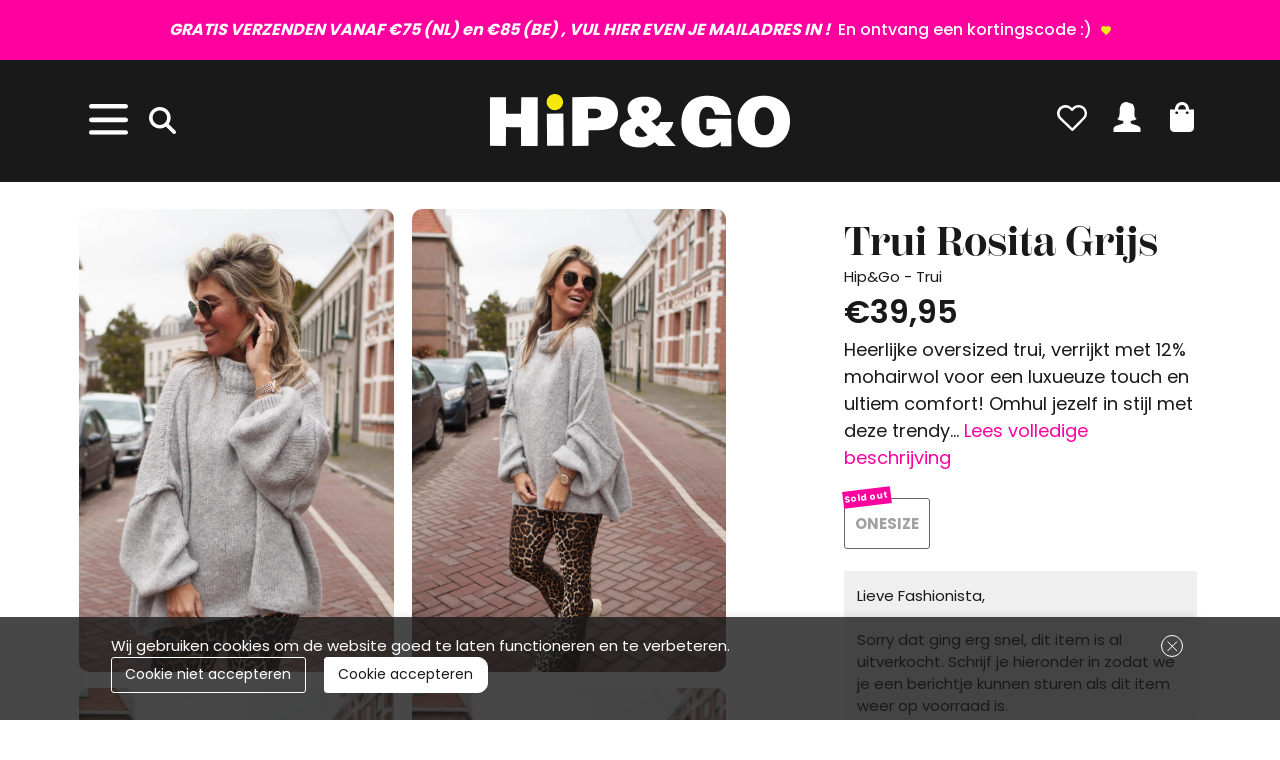

--- FILE ---
content_type: text/html; charset=utf-8
request_url: https://www.hipengo.nl/trui-rosita-grijs-1305-grijs
body_size: 15803
content:
<!DOCTYPE html><html dir="ltr" lang="nl"><head><meta charset="utf-8"/><meta http-equiv="x-ua-compatible" content="ie=edge"><meta name="viewport" content="width=device-width, initial-scale=1, shrink-to-fit=no"><!-- deze tags moten als eerste komen, NIKS tusen of boven plaatsen --><script>
 var allowtracking = true;
 </script><title>Trui Rosita Grijs</title><meta name="description" content="Heerlijke oversized trui, verrijkt met 12% mohairwol voor een luxueuze touch en ultiem comfort! Omhul jezelf in stijl met deze trendy must-have die warmte en elegantie moeiteloos combineert en die je kan dragen tot maat 44-46."/><meta property="og:locale" content="nl_NL"/><meta property="og:title" content="Trui Rosita Grijs"/><meta property="og:description" content="Heerlijke oversized trui, verrijkt met 12% mohairwol voor een luxueuze touch en ultiem comfort! Omhul jezelf in stijl met deze trendy must-have die warmte en elegantie moeiteloos combineert en die je kan dragen tot maat 44-46."/><meta property="og:type" content="article"/><meta property="og:url" content="https://www.hipengo.nl/trui-rosita-grijs-1305-grijs"/><meta property="og:image" content="https://www.hipengo.nl/pimages/1305-grijs_1.jpg"/><meta name="apple-mobile-web-app-capable" content="yes"/><meta name="apple-mobile-web-app-status-bar-style" content="black"/><meta name="apple-mobile-web-app-title" content="Trui Rosita Grijs"/><meta name="google-site-verification" content="0AoB7Jtl1wByDPnIZfx_n_tB_p8-qmLQUCkyjdTtFhs"><link rel="canonical" href="https://www.hipengo.nl/trui-rosita-grijs-1305-grijs"/><link rel="apple-touch-icon" sizes="180x180"
 href="//www.hipengo.nl/webshop/html/default/apple-touch-icon.png"><link rel="icon" type="image/png" sizes="32x32"
 href="//www.hipengo.nl/webshop/html/default/favicon-32x32.png"><link rel="icon" type="image/png" sizes="16x16"
 href="//www.hipengo.nl/webshop/html/default/favicon-16x16.png"><link rel="manifest" href="//www.hipengo.nl/webshop/html/default/site.webmanifest"><meta name="msapplication-TileColor" content="#da532c"><meta name="theme-color" content="#ffffff"><link rel="preconnect" href="https://fonts.googleapis.com"><link rel="preconnect" href="https://fonts.gstatic.com" crossorigin><link rel="stylesheet" href="https://use.typekit.net/bxm8beo.css"><link rel="preconnect" href="https://fonts.googleapis.com"><link rel="preconnect" href="https://fonts.gstatic.com" crossorigin><link href="https://fonts.googleapis.com/css2?family=Poppins:wght@300;400;500;600;700&display=swap" rel="stylesheet"><!--<link href="https://db.onlinewebfonts.com/c/e9093159ee36b0675cb466832313dc5f?family=Attila+Sans+Uniform+Basic+SmBd" rel="stylesheet"> --><!-- STYLESHEETS worden ingeladen via minifyer groupConfig --><link media="screen" type="text/css" rel="stylesheet" href="/css/g/site.css?v=1.3.8"/><link rel="dns-prefetch" href="https://widget.trustpilot.com"><!-- TrustBox script --><script type="text/javascript" src="//widget.trustpilot.com/bootstrap/v5/tp.widget.bootstrap.min.js" async></script><!-- End TrustBox script --><!-- Google Tag Manager --><script>(function(w,d,s,l,i){w[l]=w[l]||[];w[l].push({'gtm.start':
                        new Date().getTime(),event:'gtm.js'});var f=d.getElementsByTagName(s)[0],
                        j=d.createElement(s),dl=l!='dataLayer'?'&l='+l:'';j.async=true;j.src=
                        'https://www.googletagmanager.com/gtm.js?id='+i+dl;f.parentNode.insertBefore(j,f);
                        })(window,document,'script','dataLayer','GTM-T5PD4BC');
                    </script><!-- End Google Tag Manager --><style>
 .async-hide {
 opacity: 0 !important
 }
 :root {
 
 }
 </style><!-- Meta Pixel Code --><!--<script>--><!--!function(f,b,e,v,n,t,s)--><!--{if(f.fbq)return;n=f.fbq=function(){n.callMethod?--><!--n.callMethod.apply(n,arguments):n.queue.push(arguments)};--><!--if(!f._fbq)f._fbq=n;n.push=n;n.loaded=!0;n.version='2.0';--><!--n.queue=[];t=b.createElement(e);t.async=!0;--><!--t.src=v;s=b.getElementsByTagName(e)[0];--><!--s.parentNode.insertBefore(t,s)}(window, document,'script',--><!--'https://connect.facebook.net/en_US/fbevents.js');--><!--fbq('init', '2290856851189684');--><!--fbq('track', 'PageView');--><!--</script>--><!-- End Meta Pixel Code --><!-- TrustBox script --><script type="text/javascript" src="https://widget.trustpilot.com/bootstrap/v5/tp.widget.bootstrap.min.js" async></script><!-- End TrustBox script --></head><body class="productpagina"><!-- Google Tag Manager --><noscript><iframe src="https://www.googletagmanager.com/ns.html?id=GTM-T5PD4BC" height="0" width="0" style="display:none;visibility:hidden"></iframe></noscript><!-- End Google Tag Manager --><!--<noscript><img height="1" width="1" style="display:none"--><!--src=https://www.facebook.com/tr?id=2290856851189684&ev=PageView&noscript=1--><!--/></noscript>--><div class="offcanvas offcanvas-start" tabindex="-1" id="mobileMenu" aria-labelledby="mobileMenuLabel" data-bs-scroll="true"><div class="offcanvas-header d-none"><div class="menu-search w-100"><form id="mobile_search_form" onsubmit="Header.submitSearchForm(event);">
                                    <div id="CSRFGuard_796199674" class="CSRF">
<input type="hidden" name="CSRFName" value="CSRFGuard_796199674" />
<input type="hidden" name="CSRFToken" value="01426bdbfdf726092d482dc05d3aec20067378ca491e2874db5a6be77eafe27b4c92a84ba575fcaa55d25efa2a0e7de4ab10b53251367dea110b7d7e51cdf6d6" /></div><div class="input-group mb-0"><input type="search" id="mobile_search_input" class="form-control" placeholder="zoeken"
 aria-label="zoeken"
 aria-describedby="zoeken_addon"><button class="btn btn-primary" type="submit" id="zoeken_addon"><svg version="1.1" id="Laag_1" xmlns="http://www.w3.org/2000/svg" xmlns:xlink="http://www.w3.org/1999/xlink" x="0px" y="0px"
 viewBox="0 0 17.4 17.3" style="enable-background:new 0 0 17.4 17.3;" xml:space="preserve"><g id="search-svgrepo-com" transform="translate(0 -0.2)"><g id="Group_14" transform="translate(0 0.2)"><path id="Path_20" d="M17.2,16.1l-5-5c1-1.2,1.6-2.8,1.6-4.3C13.7,3,10.6-0.1,6.8,0C3.1,0.1,0.1,3.1,0,6.8c0,3.8,3.2,6.9,7,6.8
 c1.5,0,3-0.5,4.2-1.5l5,5c0.3,0.3,0.7,0.3,1,0S17.5,16.4,17.2,16.1L17.2,16.1z M1.5,6.8c0-3,2.4-5.4,5.4-5.4c3,0,5.4,2.4,5.4,5.4
 c0,3-2.4,5.4-5.4,5.4C3.9,12.2,1.5,9.8,1.5,6.8z"/></g></g></svg></button></div></form></div></div><div class="offcanvas-body h-auto p-0"><div class="d-flex menu-top"><a class="home-button" href="/"><?xml version="1.0" encoding="utf-8"?><!-- Generator: Adobe Illustrator 26.5.0, SVG Export Plug-In . SVG Version: 6.00 Build 0) --><svg version="1.1" id="Laag_1" xmlns="http://www.w3.org/2000/svg" xmlns:xlink="http://www.w3.org/1999/xlink" x="0px" y="0px"
 viewBox="0 0 22.9 20.3" style="enable-background:new 0 0 22.9 20.3;" xml:space="preserve"><style type="text/css">
 .st0v{fill:#191919;}
 </style><g id="home-svgrepo-com_1_" transform="translate(0 -1.504)"><g id="c14_house" transform="translate(0 1.504)"><path id="Path_17" class="st0v" d="M3.1,19.8c0,0.3,0.2,0.5,0.4,0.5c0,0,0,0,0,0l5.8,0l0-4.7c0,0-0.1-0.8,0.7-0.8h2.4
 c0.4-0.1,0.8,0.2,0.8,0.6c0,0,0,0.1,0,0.1l0,4.7h5.6c0.3,0,0.6-0.2,0.6-0.6c0,0,0,0,0-0.1v-8.7l-8-7.1l-8.4,7.1V19.8z"/><path id="Path_18" class="st0v" d="M0,10.2c0,0,0.7,1.3,2.3,0l9.3-7.9l8.8,7.9c1.8,1.3,2.5,0,2.5,0L11.6,0L0,10.2z"/><path id="Path_19" class="st0v" d="M20.2,2.3h-2.3l0,2.7L20.2,7L20.2,2.3z"/></g></g></svg></a><div class="ms-auto d-flex align-items-center"><button type="button" class="btn-close text-reset" data-bs-dismiss="offcanvas" aria-label="Close"></button></div></div><div class="menu-wrapper"><div class="drilldown w-100"><div class="drilldown-container"><ul class="drilldown-root"><li class="submenu"><a href="/alle-kleding"><span class="alle-kleding"></span>Alle kleding</a></li><li class="submenu"><a href="/trui" class=""><span class="trui"></span>Trui
 </a></li><li class="submenu"><a href="/combiset" class=""><span class="combiset"></span>Combiset
 </a></li><li class="submenu"><a href="/broek" class=""><span class="broek"></span>Broek
 </a></li><li class="submenu"><a href="/jas" class=""><span class="jas"></span>Jas
 </a></li><li class="submenu"><a href="/blazer-gilet" class=""><span class="blazer---gilet"></span>Blazer & Gilet
 </a></li><li class="submenu"><a href="/vest" class=""><span class="vest"></span>Vest
 </a></li><li class="submenu"><a href="/top-hemd" class=""><span class="top---hemd"></span>Top & Hemd
 </a></li><li class="submenu"><a href="/blouse" class=""><span class="blouse"></span>Blouse
 </a></li><li class="submenu"><a href="/shirt" class=""><span class="shirt"></span>Shirt
 </a></li><li class="submenu"><a href="/accessoires" class=""><span class="accessoires"></span>Accessoires
 </a></li><li class="submenu"><a href="/jurk" class=""><span class="jurk"></span>Jurk
 </a></li><li class="submenu"><a href="/petjes" class=""><span class="petjes"></span>Petjes
 </a></li><li class="submenu"><a href="/jumpsuit" class=""><span class="jumpsuit"></span>Jumpsuit
 </a></li><li class="submenu"><a href="/rok" class=""><span class="rok"></span>Rok
 </a></li><li class="submenu"><a href="/cadeaubonnen" class=""><span class="cadeaubonnen"></span>Cadeaubonnen
 </a></li><li class="sale-item" ><a href="/sale/" class="link"><span class="sale"></span>Sale</a></li><li class="submenu-blog" ><a href="/over-ons" class="link d-md-none "><span>Over HIP & GO</span></a></li><li class="submenu-blog" ><a href="" class="link d-md-none "><span>Blog</span></a></li><li class="submenu-blog" ><a href="" class="link d-md-none "><span>Klantenservice</span></a></li><li class="submenu-blog" ><a href="/winkels" class="link d-md-none "><span>HIP&GO STORE Oisterwijk is  6 dagen per week open op adres:DORPSTRAAT 35maandag geslotendinsdag 10:00 tot 17:30woensdag 10:00 tot 17:30donderdag 10:00 tot 17:30vrijdag 10:00 tot 17:30zaterdag 10:00 tot 17:00zondag 12:00 tot 17:00</span></a></li><li class="d-block d-md-none" ><a class="myaccount link " href="/inloggen" title="Inloggen"><svg version="1.1" viewBox="0 0 20.34 22.49" xmlns="http://www.w3.org/2000/svg"><defs><style>.cls-1av{fill:#191919;}</style></defs><path class="cls-1av" d="M13.35,16.11c1.1,.48,2.23,.88,3.39,1.19,.74,.2,1.46,.47,2.14,.81,.81,.39,1.37,1.17,1.46,2.07v2.3H10.17s-10.17,0-10.17,0v-2.3c.09-.9,.64-1.68,1.46-2.07,.69-.34,1.4-.61,2.14-.81,1.16-.31,2.29-.71,3.39-1.19,.03-.01,.05-.03,.07-.04,0,0,0,0,0,0,.23-.15,.37-.4,.37-.67v-1.36c-3.61,.03-4.68-1.51-4.68-1.51,0,0,2.06-.03,1.94-5.48S7.07,.69,8.01,.34c2.73-1.04,4.09,.61,4.09,.61,3.15-.29,4.03,3.15,3.64,7.09s1.77,4.54,1.77,4.54c-1.48,1.51-4.61,1.45-4.61,1.45v.32h0v1.04c0,.27,.14,.53,.37,.67l.08,.05Z"/></svg><span>Inloggen</span></a></li></ul></div></div></div><div class="offcanvas-footer"><div class="menu-footer-title d-none d-md-block"><nav class="nav"><a href="/over-ons" class="nav-link py-0 ps-0">Over ons</a><a href="/klantenservice" class="nav-link py-0 ps-0">Klantenservice</a><!-- ER IS GEEN BLOG LANDINGSPAGINA, DAAROM UITGEZET. <a href="/klantenservice" class="nav-link py-0 ps-0">/klantenservice</a>--></nav></div><div class="col-12 footer-col footer-col-last d-block d-md-none"><h2 class="titel">Heb je hulp nodig?</h2><div class="footer-tekst">Neem contact op met onze klantenservice via de mail en stuur je bericht naar klantenservice@hipengo.nl</div><ul class="socialbuttons"><li><a href="https://www.facebook.com/Hipgo" class="facebook lazyload" target="_blank"><svg version="1.1" id="Layer_11" xmlns="http://www.w3.org/2000/svg" xmlns:xlink="http://www.w3.org/1999/xlink" x="0px" y="0px"
 viewBox="0 0 98.7 98.7" style="enable-background:new 0 0 98.7 98.7;" xml:space="preserve"><style type="text/css">
 .st0j{clip-path:url(#SVGID_00000006707171548501991470000012991225983165215673__);}
 .st1j{clip-path:url(#SVGID_00000178891171128621643710000017886548092805330567__);}
 .st2j{clip-path:url(#SVGID_00000093877872495699899280000005639059983316772264__);}
 </style><g><defs><rect id="SVGID_1_" x="4.6" y="4.6" width="89.4" height="89.4"/></defs><clipPath id="SVGID_00000170256168119175265830000007421308722325419392__"><use xlink:href="#SVGID_1_" style="overflow:visible;"/></clipPath><path style="clip-path:url(#SVGID_00000170256168119175265830000007421308722325419392__);" d="M61.6,32h-6.5
 c-1.1,0-2.6,0.5-2.6,2.8v6h9l-1.1,10.3h-8v29.2H40.5V51.1h-5.7V40.8h5.7v-6.6c0-4.8,2.3-12.2,12.2-12.2l8.9,0V32z M49.3,4.6
 c-24.7,0-44.7,20-44.7,44.7C4.6,74,24.6,94,49.3,94S94,74,94,49.3C94,24.6,74,4.6,49.3,4.6"/></g></svg></a></li><li><a href="https://www.instagram.com/hipengo/" class="instagram lazyload" target="_blank"><svg enable-background="new 0 0 98.7 98.7" version="1.1" viewBox="0 0 98.7 98.7" xml:space="preserve" xmlns="http://www.w3.org/2000/svg" xmlns:xlink="http://www.w3.org/1999/xlink"><style type="text/css">
 .st0j{clip-path:url(#SVGID_00000167369493106644571050000007488107755620854956__);}
 .st1j{clip-path:url(#SVGID_00000094612178427123751220000010026376017093775506__);}
 .st2j{clip-path:url(#SVGID_00000152223935365763673950000013203686236224635011__);}
 </style><defs><rect id="SVGID_00000145769018358267236010000003580028426917184181__" x="4.6" y="4.6" width="89.4" height="89.4"/></defs><clipPath id="SVGID_00000079480287776927212200000008449478534015076226__"><use xlink:href="#SVGID_00000145769018358267236010000003580028426917184181__"/></clipPath><path d="m49.3 57.7c4.6 0 8.4-3.8 8.4-8.4 0-1.9-1.4-8.4-8.4-8.4s-8.4 6.5-8.4 8.4c0 4.7 3.8 8.4 8.4 8.4" clip-path="url(#SVGID_00000079480287776927212200000008449478534015076226__)"/><polygon points="68.9 38.2 68.9 29.8 67.8 29.8 60.5 29.8 60.5 38.2"/><defs><rect id="SVGID_00000133489010101471450020000001614188182465382075__" x="4.6" y="4.6" width="89.4" height="89.4"/></defs><clipPath id="SVGID_00000068650120883737838140000008470825297762271650__"><use xlink:href="#SVGID_00000133489010101471450020000001614188182465382075__"/></clipPath><path d="m69 43.7h-6.9c0.6 1.6 1 3.8 1 5.6 0 7.6-6.2 13.8-13.7 13.8s-13.8-6.2-13.8-13.8c0-1.8 0.4-4 1-5.6h-7v20.4c0 2.7 2.2 4.8 4.8 4.8h29.7c2.7 0 4.8-2.2 4.8-4.8v-20.4z" clip-path="url(#SVGID_00000068650120883737838140000008470825297762271650__)"/><path d="M74.5,64.8c0,5.4-4.4,9.7-9.7,9.7 H33.9c-5.4,0-9.7-4.4-9.7-9.7V33.9c0-5.4,4.4-9.7,9.7-9.7h30.9c5.4,0,9.7,4.4,9.7,9.7V64.8z M49.3,4.6c-24.7,0-44.7,20-44.7,44.7 C4.6,74,24.7,94,49.3,94C74,94,94,74,94,49.3S74,4.6,49.3,4.6" clip-path="url(#SVGID_00000068650120883737838140000008470825297762271650__)"/></svg></a></li></ul></div></div></div></div><div class="offcanvas offcanvas-end" tabindex="-1" id="shoppingCartSmall" aria-labelledby="shoppingCartSmallLabel"><div class="offcanvas-header"><h5 class="offcanvas-title" id="shoppingCartSmallLabel">Shopping-Bag</h5><button type="button" class="btn-close text-reset" data-bs-dismiss="offcanvas" aria-label="Close"></button></div><div class="offcanvas-body p-0"><!-- REPLACEBEGIN winkelmandjeoffcanvas --><replace-tag name="winkelmandjeoffcanvas"><ul class="list-group list-group-flush" id="products-bag"><li class="no-products list-group-item">
 Geen producten in de winkelwagen
 <br><br><a class="to-checkout btn btn-secondary expanded" href="/winkelmandje.html">Naar Shopping-bag!</a></li></ul><!-- REPLACEEINDE winkelmandjeoffcanvas --></replace-tag></div></div><div id="topbanner" class="container-fluid" style=""><div id="carouselExampleFade" class="d-block carousel slide" data-bs-ride="carousel"><div class="carousel-inner"><div class="row"><div class="col-12"><span class="text-center carousel-item active"><a href="https://mailchi.mp/b4a1b245d0a1/aanmelden-nieuwsbrief" class="desktop d-none d-md-block w-100"><b><i>GRATIS VERZENDEN VANAF €75 (NL) en €85 (BE) , VUL HIER EVEN JE MAILADRES IN ! </b></i> En ontvang een kortingscode :) </a><a href="https://mailchi.mp/b4a1b245d0a1/aanmelden-nieuwsbrief" class="mobiel d-block d-md-none w-100" ><b><i>GRATIS VERZENDEN VANAF €75 (NL) en €85 (BE) , WIL JIJ EEN UNIEKE KORTINGSCODE ONTVANGEN?</b></i>VUL HIER EVEN JE GEGEVENS IN!</a></span></div></div></div></div></div><header id="header"><div class="container"><div class="row top-row"><div class="col-3 col-lg-3 d-flex mobile-left align-items-center"><button class="hamburger btn" type="button" id="toggleMobile" data-bs-toggle="offcanvas"
 data-bs-target="#mobileMenu"><div class="hamburger-box"></div></button><a href="#" class="link d-inline-block" onclick="Header.toggleSearchWrapperWithFocus(event);"><?xml version="1.0" encoding="UTF-8"?><svg version="1.1" viewBox="0 0 18.39 18.33" xmlns="http://www.w3.org/2000/svg"><defs><style>.cls-1{fill:#fff;}</style></defs><path class="cls-1" d="m18.03 16.24-4.68-4.69c0.91-1.24 1.41-2.75 1.41-4.3-0.03-1.97-0.83-3.81-2.25-5.18s-3.28-2.08-5.26-2.07c-4 0.07-7.18 3.26-7.25 7.27 0.04 4.05 3.35 7.31 7.39 7.31h0.08c1.47-0.02 2.92-0.48 4.13-1.32l4.7 4.7c0.23 0.23 0.54 0.36 0.86 0.36s0.63-0.13 0.86-0.36 0.36-0.54 0.36-0.87-0.13-0.63-0.36-0.86zm-15.57-8.97c0-1.31 0.51-2.55 1.44-3.48s2.15-1.43 3.48-1.44c2.71 0 4.91 2.21 4.92 4.91 0 1.31-0.51 2.55-1.44 3.48s-2.16 1.44-3.47 1.44c-2.71 0-4.91-2.21-4.92-4.92z"/></svg></a><form id="jq-search" class="header-search-form m-0" method="GET" action="/zoek/">
                                    <div id="CSRFGuard_471808461" class="CSRF">
<input type="hidden" name="CSRFName" value="CSRFGuard_471808461" />
<input type="hidden" name="CSRFToken" value="2ee83b24c11cd38cc8c12bf7b75ed34c1c589f7c70376aaed563aef2885eff027831c405401f52d589ed0fdcc1326e6c9a93936efd44cbb1d91037cdd576b221" /></div><div class="input-group"><input class="form-control bg-light text-dark rounded-3" id="search" name="search" type="text" placeholder="zoeken" value="" autocomplete="off"><input type="hidden" id="jq-previous-search" value=""><button class="m-0 px-2 input-btn" type="submit"><svg xmlns="http://www.w3.org/2000/svg" width="18.463" height="18.449" viewBox="0 0 18.463 18.449"><defs><style>.a{stroke:#707070;}</style></defs><g transform="translate(0.5 0.3)"><g transform="translate(0 0.2)"><path class="a" d="M17.178,16.344l-4.992-5a6.743,6.743,0,0,0,1.576-4.336A6.882,6.882,0,0,0,0,7.017a6.888,6.888,0,0,0,11.149,5.337l5.009,5.009a.721.721,0,1,0,1.02-1.02ZM1.462,7.017a5.416,5.416,0,0,1,10.832,0,5.416,5.416,0,0,1-10.832,0Z" transform="translate(0 -0.2)"/></g></g></svg></button></div></form></div><div class="col-6 col-lg-6 d-flex justify-content-center"><a href="/" class="logo" id="logo"><img src="/webshop/html/default/images/logo.svg" alt=""></a></div><div class="col-3 top-icons ps-0"><!-- REPLACEBEGIN verlanglijstjelink --><replace-tag name="verlanglijstjelink"><a href="/mijn-account/mijn-verlanglijstje" title="Mijn Verlanglijstje" id="fav" class="link "><?xml version="1.0" encoding="UTF-8"?><svg version="1.1" viewBox="0 0 16.01 14.1" xmlns="http://www.w3.org/2000/svg"><defs><style>.cls-1{fill:#ffffff;}</style></defs><path class="cls-1" d="M14.65,1.28C13.83,.49,12.77,.04,11.64,0h0s-.2,0-.2,0h-.01c-1.18,.02-2.33,.52-3.16,1.37l-.27,.28-.28-.27C6.9,.52,5.78,.03,4.58,0c-.05,0-.1,0-.16,0C3.28,.03,2.2,.47,1.37,1.27c-1.78,1.72-1.83,4.58-.11,6.36,.07,.07,.14,.14,.22,.21l6.28,6.08c.13,.12,.3,.18,.46,.18s.33-.07,.46-.2l6.07-6.27c.84-.86,1.29-2,1.27-3.2s-.5-2.32-1.37-3.16Zm-3.18,.04h0c.85-.01,1.66,.31,2.27,.9,1.26,1.22,1.29,3.25,.07,4.51l-5.61,5.8L2.39,6.9c-1.26-1.22-1.29-3.24-.07-4.51,.59-.61,1.39-.96,2.24-.97s1.66,.3,2.27,.9l.76,.73c.26,.24,.67,.23,.93-.02l.73-.75c.59-.61,1.39-.95,2.24-.97Z"/></svg><span class="count"></span></a><!-- REPLACEEINDE verlanglijstjelink --></replace-tag><!-- REPLACEBEGIN headermijnaccount --><replace-tag name="headermijnaccount"><a class="myaccount link" href="/inloggen" title="Inloggen"><?xml version="1.0" encoding="UTF-8"?><svg version="1.1" viewBox="0 0 20.34 22.49" xmlns="http://www.w3.org/2000/svg"><defs><style>.cls-1{fill:#ffffff;}</style></defs><path class="cls-1" d="M13.35,16.11c1.1,.48,2.23,.88,3.39,1.19,.74,.2,1.46,.47,2.14,.81,.81,.39,1.37,1.17,1.46,2.07v2.3H10.17s-10.17,0-10.17,0v-2.3c.09-.9,.64-1.68,1.46-2.07,.69-.34,1.4-.61,2.14-.81,1.16-.31,2.29-.71,3.39-1.19,.03-.01,.05-.03,.07-.04,0,0,0,0,0,0,.23-.15,.37-.4,.37-.67v-1.36c-3.61,.03-4.68-1.51-4.68-1.51,0,0,2.06-.03,1.94-5.48S7.07,.69,8.01,.34c2.73-1.04,4.09,.61,4.09,.61,3.15-.29,4.03,3.15,3.64,7.09s1.77,4.54,1.77,4.54c-1.48,1.51-4.61,1.45-4.61,1.45v.32h0v1.04c0,.27,.14,.53,.37,.67l.08,.05Z"/></svg></a><!-- REPLACEEINDE headermijnaccount --></replace-tag><span id="jq-shoppingbag"><!-- REPLACEBEGIN winkelmandjeklein --><replace-tag name="winkelmandjeklein"><a href="#shoppingCartSmall" title="0 producten voor €0,00 euro" class="link" role="button" data-bs-toggle="offcanvas"><?xml version="1.0" encoding="UTF-8"?><svg version="1.1" viewBox="0 0 16.94 21.16" xmlns="http://www.w3.org/2000/svg"><defs><style>.cls-1{fill:#fff;}</style></defs><path class="cls-1" d="M13.37,5.23v-.71C13.15,1.8,10.77-.21,8.06,.02,5.66,.22,3.76,2.12,3.56,4.51v.71H0v13.09c.07,1.64,1.46,2.91,3.09,2.84H13.84c1.64,.06,3.02-1.21,3.09-2.84V5.23h-3.57Zm-8.6,3.32c-.55,.02-1.01-.4-1.04-.95,.05-.57,.56-1,1.13-.95,.5,.04,.9,.44,.95,.95-.02,.55-.49,.98-1.04,.95h0Zm6.34-3.32H5.83v-.71c.12-1.46,1.41-2.54,2.87-2.42,1.29,.11,2.31,1.13,2.42,2.42v.71Zm1.05,3.32c-.55,.02-1.01-.4-1.04-.95,.05-.57,.56-1,1.13-.95,.5,.04,.9,.44,.95,.95-.02,.55-.49,.98-1.04,.95Z"/></svg></a><!-- REPLACEEINDE winkelmandjeklein --></replace-tag></span></div></div></div></header><div id="main-content"><div class="container-fluid container-md mt-md-4" id="product-detail"><div class="row"><div class="col-md-6 col-lg-7 product"><div id="product-image" class="row product-image-col"><div class="col-12 d-none d-lg-block" id="desktopImages"><div class="row"><div class="col-6 px-2 pb-2"><a href="pimages/1305-grijs_1.jpg" class="popup-zoom"
 data-lightbox="product" data-ean="1305-grijs"><div class="img lazyload" data-bg="/pimages/cache/1305-grijs_1-896-1344.jpg"></div></a></div><div class="col-6 px-2 pb-2"><a href="pimages/1305-grijs_2.jpg" class="popup-zoom"
 data-lightbox="product" data-ean="1305-grijs"><div class="img lazyload" data-bg="/pimages/cache/1305-grijs_2-896-1344.jpg"></div></a></div><div class="col-6 px-2 pb-2"><a href="pimages/1305-grijs_3.jpg" class="popup-zoom"
 data-lightbox="product" data-ean="1305-grijs"><div class="img lazyload" data-bg="/pimages/cache/1305-grijs_3-896-1344.jpg"></div></a></div><div class="col-6 px-2 pb-2"><a href="pimages/1305-grijs_4.jpg" class="popup-zoom"
 data-lightbox="product" data-ean="1305-grijs"><div class="img lazyload" data-bg="/pimages/cache/1305-grijs_4-896-1344.jpg"></div></a></div></div></div><div class="col-lg-12 px-0 d-block d-lg-none"><div id="jq-1305-grijs_zoomafbeelding" class="jq-zoomafbeelding jq-zoomer"
 style=""><div id="jq-productimage-slider" class="splide bnnr-slider"><div class="splide__arrows"><button class="splide__arrow splide__arrow--prev"><svg xmlns="http://www.w3.org/2000/svg" viewBox="0 0 40 40" width="40" height="40"
 focusable="false"><path
 d="m15.5 0.932-4.3 4.38 14.5 14.6-14.5 14.5 4.3 4.4 14.6-14.6 4.4-4.3-4.4-4.4-14.6-14.6z"></path></svg></button><button class="splide__arrow splide__arrow--next"><svg xmlns="http://www.w3.org/2000/svg" viewBox="0 0 40 40" width="40" height="40"
 focusable="false"><path
 d="m15.5 0.932-4.3 4.38 14.5 14.6-14.5 14.5 4.3 4.4 14.6-14.6 4.4-4.3-4.4-4.4-14.6-14.6z"></path></svg></button></div><div class="splide__track"><ul class="splide__list"><span class="splide__slide lazyload d-flex align-items-center"
 data-ean="1305-grijs"><img class="lazyload" id="1305-grijs_mainpicture"
 src="/webshop/html/default/images/pix.png"
 data-src="/pimages/cache/1305-grijs_1-896-1344.jpg"
 title="Trui Rosita Grijs"
 alt="" /></span><span class="splide__slide lazyload d-flex align-items-center"
 data-ean="1305-grijs"><img class="lazyload" id="1305-grijs_mainpicture"
 src="/webshop/html/default/images/pix.png"
 data-src="/pimages/cache/1305-grijs_2-896-1344.jpg"
 title="Trui Rosita Grijs"
 alt="" /></span><span class="splide__slide lazyload d-flex align-items-center"
 data-ean="1305-grijs"><img class="lazyload" id="1305-grijs_mainpicture"
 src="/webshop/html/default/images/pix.png"
 data-src="/pimages/cache/1305-grijs_3-896-1344.jpg"
 title="Trui Rosita Grijs"
 alt="" /></span><span class="splide__slide lazyload d-flex align-items-center"
 data-ean="1305-grijs"><img class="lazyload" id="1305-grijs_mainpicture"
 src="/webshop/html/default/images/pix.png"
 data-src="/pimages/cache/1305-grijs_4-896-1344.jpg"
 title="Trui Rosita Grijs"
 alt="" /></span></ul></div></div></div></div></div></div><div class="col-md-4 order-2" id="product-specs"><div class="row specs-sticky"><h2 class="col-lg-12 info-col"><div class="instock d-block d-lg-none"><span class="morgen-in-huis">Verzending met DHL !</span></div><h1 id="jq-product-title" class="d-block title"><span class="title d-block">Trui Rosita Grijs</span></h1><div class="d-flex d-lg-block mb-2 flex-balk"><span class="desc me-auto d-lg-block">Hip&Go -
 Trui</span><span class="product-price d-lg-block"><!-- REPLACEBEGIN productpaginaprijs --><replace-tag name="productpaginaprijs"><span><span id="jq-product-price" class=""><span class="default"><span class="amount">€39,95</span></span></span></span><!-- REPLACEEINDE productpaginaprijs --></replace-tag></span><div class="additionalinfo d-none d-md-block"><div class="excerpt">
 Heerlijke oversized trui, verrijkt met 12% mohairwol voor een luxueuze touch en ultiem comfort! Omhul jezelf in stijl met deze trendy...
  <span class="readmore" onclick="ProductPagina.showMoreText(event);">
 Lees volledige beschrijving
 </span></div><div class="text">
 Heerlijke oversized trui, verrijkt met 12% mohairwol voor een luxueuze touch en ultiem comfort! Omhul jezelf in stijl met deze trendy must-have die warmte en elegantie moeiteloos combineert en die je kan dragen tot maat 44-46.
 <span class="readless" onclick="ProductPagina.showLessText(event);">
 Lees minder
 </span></div></div></div><div id="jq-sizes-1021172383" class="product-maten"><div id="product-detail-size" class=""><span class=" size-container"><!-- REPLACEBEGIN beschikbarematen --><replace-tag name="beschikbarematen"><a onclick="ProductPagina.setProductSelected('1', '1021172383_maat', '1021172383_maat_26', '26', '1305-grijs', '1305-grijs', '0')" data-stock="0" class=" size 1021172383_maat 1021172383_maat_26 selected geen-voorraad" href="javascript:void(0);" title="ONESIZE">ONESIZE</a><script type="text/javascript">
 window.addEventListener('load', function(){
 ProductPagina.maatPreSelect = true;
 ProductPagina.setProductSelected('1', '1021172383_maat', '1021172383_maat_26', '26', '1305-grijs', '1305-grijs', '0')
 });
 </script><!-- REPLACEEINDE beschikbarematen --></replace-tag></span></div><p id="not-availible">
 Lieve Fashionista,<br/><br/>Sorry dat ging erg snel, dit item is al uitverkocht. Schrijf je hieronder in zodat we je een berichtje kunnen sturen als dit item weer op voorraad is.<br/><br/>Liefs XX
 </p><label><span class="hulp-tabel-maat"><a href="javascript:void(0)" popup-data="69827032"
 class="jq-maatadvies-popup maatadvies">
 Wat is mijn maat?
 </a></span></label></div><h2 class="additionaltitle">Productomschrijving</h2><div class="additionalinfo d-block d-md-none">
 Heerlijke oversized trui, verrijkt met 12% mohairwol voor een luxueuze touch en ultiem comfort! Omhul jezelf in stijl met deze trendy must-have die warmte en elegantie moeiteloos combineert en die je kan dragen tot maat 44-46.
 </div><div class="instock d-none d-lg-block"><span class="morgen-in-huis">Verzending met DHL !</span></div><h2 class="d-none d-lg-block productomschrijving">Productomschrijving</h2><div class="accordion accordion-flush mt-3 order-last order-md-0" id="product_info"><div class="accordion-item"><h2 class="accordion-header" id="wash_heading"><button class="accordion-button px-0 ps-3 collapsed" type="button"
 data-bs-toggle="collapse" data-bs-target="#wash_collapse" aria-expanded="true"
 aria-controls="wash_collapse">
 Wasvoorschriften
 </button></h2><div id="wash_collapse" class="accordion-collapse collapse ps-3"
 aria-labelledby="wash_heading" data-bs-parent="#product_info"><div class="accordion-body">
 Om de kwaliteit van je nieuwe pareltjes te behouden raden wij aan altijd het label te lezen voordat je de kleding wast.Mocht het label niet duidelijk zijn raden we je aan de items te wassen op 30 graden met een scheutje vloeibaar wasmiddel.Als je er echt niet uit komt, Momma knows best!
 </div></div></div><div class="accordion-item"><h2 class="accordion-header" id="deliver_heading"><button class="accordion-button px-0 ps-3 collapsed" type="button"
 data-bs-toggle="collapse" data-bs-target="#deliver_collapse" aria-expanded="true"
 aria-controls="deliver_collapse">
 Gratis Ruilen of Retour
 </button></h2><div id="deliver_collapse" class="accordion-collapse collapse ps-3"
 aria-labelledby="deliver_heading" data-bs-parent="#product_info"><div class="accordion-body"><p><span style="font-size: 12pt;"><strong>Wil je een item gratis ruilen? Geen probleem, gaan wij voor zorgen!<br /></strong>Schrijf duidelijk op een briefje wat je graag wil ontvangen en stuur je pakket&nbsp;<strong></strong>binnen de retourtermijn <strong>handmatig</strong> op naar onze <strong>RUIL-afdeling</strong>, (wij betalen je verzendkosten terug):</span><br /><strong><span style="font-size: 12pt;">Hip&amp;Go afd. Ruilen</span></strong><br /><span style="font-size: 12pt;">Hagemuntweg 3</span><br /><span style="font-size: 12pt;">4879NM Etten-Leur</span></p><p><span style="font-size: 12pt;">Wil je niet ruilen maar je aankoop terug sturen. Geen probleem, klik dan <a href="https://www.hipengo.nl/klantenservice/retourneren" target="_blank" rel="noopener">hier</a> om je item(s) aan te melden in onze retourportal.</span></p></div></div></div></div><div class="cart-sticky"><!-- REPLACEBEGIN winkelmandjeform --><replace-tag name="winkelmandjeform"><form id="jq-add-to-cart" class="mb-3">
                                    <div id="CSRFGuard_463281932" class="CSRF">
<input type="hidden" name="CSRFName" value="CSRFGuard_463281932" />
<input type="hidden" name="CSRFToken" value="fd2cebd22eadfaba4e26c75d8f173271423d35475dcbf699f22b7215ea67d626eba529ffd2a7b9e3273356b92f79f49246954b8a0827c968b247af38f3772538" /></div><div class="d-flex add-product m-0"><div class="col-10 d-grid p-0 flex-shrink-1"><button id="to-shoppingbag" class="btn btn-secondary" type="submit"
 disabled="disabled">
 Plaats in Shopping-bag
 <span class="select-size">Selecteer eerst je maat! :)</span></button><div id="jq-reserveerBlok" style="display: none;"><button id="jq-reserveren" class="showShoppingbag btn btn-secondary" title="Houd me op de hoogte!">
 Houd me op de hoogte!
 </button></div></div><div class="col-2 wishlist-container position-relative d-flex justify-content-center align-items-center"><div class="to-wishlist button" data-ean="1305-grijs"></div></div></div><input type="hidden" value="1" id="quantity" name="quantity" /><input type="hidden" name="actie" value="product" /><input type="hidden" name="1021172383_kleur"
 value="165" /><input type="hidden" name="1021172383_maat"
 value="26" /><input type="hidden" name="1021172383_ean" value="1305-grijs" /><input type="hidden" name="1021172383_reserveren" value="0" /><input id="1021172383_bestel" style="display:none;"
 class="1021172383_bestel" type="checkbox" name="productid[]"
 value="1021172383" /></form><!-- REPLACEEINDE winkelmandjeform --></replace-tag></div><script> dataLayer.push({ ecommerce: null }); dataLayer.push({"event" :"GA4_view_item", "ecommerce": {"currency":"EUR","value":"39.95","items":[{"index":0,"item_id":"1305-grijs","item_name":"Trui Rosita Grijs","item_brand":"Hip&Go","currency":"EUR","price":"39.95","discount":"0.00","item_category":"alle kleding","item_category2":"trui","item_variant":"","quantity":1,"size":"","item_list_name":"alle kleding"}]}}); </script></div></div></div></div><div class="container"><div class="row mt-3"><div class="col-lg-7 mb-3 mb-md-5 product-full-width related-products"><h3 class="title related-producttitle">Maak je look compleet</h3><div class="product-overview"><div class="products"><div class="row g-2"><a class="col-6 col-lg-4 product" href="/leopard-flair-legging-soft-1402-puma"
 title="Hip&Go Leopard Flair Legging Soft "><span class="img-wrap"><span class="img lazyload" data-bg="/pimages/cache/1402-puma_1-300-450.jpg"
 alt="Hip&Go Leopard Flair Legging Soft "
 title="Hip&Go Leopard Flair Legging Soft "/></span><span class="row product-info"><span class="col-7 pe-0"><span class="desc">
 Leopard Flair Legging Soft
 </span><span class="price sale"><del class="amount from">€49,95</del><span class="amount">€20,00</span></span></span><span class="col-5 ps-0 text-end"><span class="d-inline-block ms-1"><span class="to-wishlist" data-ean="1402-puma"></span></span></span></span></a></div></div></div></div><div class="col-lg-7 mb-4 product-full-width"><!-- REPLACEBEGIN laatstbekeken --><replace-tag name="laatstbekeken"><script type="text/javascript">
 window.LANG_LAATSTBEKEKENWISSEN = " De laatst bekeken artikelen zijn gewist.";
</script><!-- REPLACEEINDE laatstbekeken --></replace-tag></div></div></div><script type="application/ld+json">
{
 "@context": "http://schema.org",
 "@type": "Product",
 "description": "",
 "brand": "Hip&Go",
 "name": "Hip&Go Trui Rosita Grijs ",
 "offers": {
 "@type": "Offer",
 "availability": "http://schema.org/InStock",
 "price": "39.95",
 "priceCurrency": "EUR"
 },
 "color": "",
 "image": "https://www.hipengo.nl"
}
</script><script>
/**
 * Call this function when a user clicks on a product link. This function uses the event
 * callback datalayer variable to handle navigation after the ecommerce data has been sent
 * to Google Analytics.
 * @param {Object} productObj An object representing a product.
 */
 dataLayer = window.dataLayer || [];
 dataLayer.push({
 'event': 'productClick',
 'ecommerce': {
 'click': {
 'products': [{
 'name': 'Trui Rosita Grijs', // Name or ID is required.
 'id': '1305-grijs',
 'price': '€39,95',
  'brand': 'Hip&Go',
    }]
 }
 },
// 'eventCallback': function() {
// document.location = '/trui-rosita-grijs-1305-grijs'
// }
 });
</script></div><footer id="footer"><div id="pre-footer"><div class="container-sm print"><div class="row"><div class="col-12 col-xl-5 p-0 footer-blok-left"><div class="footer-letter flex-column"><div class="letter-photo"></div><div class="letter-title">
 Celebrate life
 </div><div class="letter-text">
 Bij Hip&Go gaat het niet alleen om de kleding, nee Hip&Go is a way of life! Wij willen dat iedere dag aanvoelt alsof je de show steelt op de runway. Dat iedere vrouw zich mooi en comfortabel voelt. En dat iedere dag weer iemand aan je vraagt waar je die te gekke, top, rok, jas of jurk vandaan hebt. Wanna Catch our flow? Shop Hip&Go!
 </div><div class="letter-signature">
 Liefs Team Hip & Go
 </div></div></div><div class="row col-12 col-xl-7 m-md-0 px-lg-0"><div class="col-12 col-lg-6 footer-blok-middle ps-lg-0 ps-xl-3"><div class="newsletter-wrapper"><div
 class="newsletter-border d-flex align-items-center justify-content-center flex-column flex-lg-row"><div class="row"><div class="col-12 d-inline-block p-0 mb-md-2"><div class="inner"><h2>
 NIEUWS BRIEF
 </h2><span>Dat wil je!</span><hr><p>
 Hey Knapperd! Meld je aan voor onze nieuwsbrief en ontvang de leukste shopping tips en vergeet niet je verjaardag in te vullen ;) 
 </p></div></div><div
 class="col-12 text-left text-lg-center d-flex flex-row flex-md-column mb-3 px-0"><!-- form id="jq-subscribe" class="sendMailForm labelForm formulier " method="post" onsubmit="javascript:nieuwsbriefAanvragenForm();"><div class="form-wrap"><div class="form-floating"><input class="required form-control" required type="text" id="email" name="email" value="" placeholder="E-mailadres" aria-label="E-mailadres"/><label for="email">E-mailadres&#42;</label><span class="error invalid-feedback">Vul hier uw e-mail adres in.</span><span class="error ongeldig invalid-feedback">Ongeldig e-mail adres.</span></div></div><div class="form-wrap"><a href="javascript:void(0);" onclick="javascript:NieuwsBrief.aanvragen(event);" class="btn btn-primary continue-checkout mt-0 d-block w-100">Aanmelden</a></div></form--><a href="https://mailchi.mp/b4a1b245d0a1/aanmelden-nieuwsbrief" target=_blank
 class="btn btn-primary continue-checkout mt-0 d-block w-100">Aanmelden</a></div></div></div></div></div><div class="col-12 col-lg-6 footer-blok-right footer-blok-menu"><div class="footer-logo"><div class="text-center"><?xml version="1.0" encoding="UTF-8"?><svg id="Laag_1"
 xmlns="http://www.w3.org/2000/svg" viewBox="0 0 340.85 61.78"><defs><style>
 .cls-6 {
 fill: #FF079E;
 }
 .cls-2 {
 fill: #f6e80d;
 fill-rule: evenodd;
 }
 </style></defs><path class="cls-6"
 d="M54.21,3.73l-.1,56.16-18.78-.05-.1-21.53-17.01-.16-.21,21.66-18-.08V3.62l18.16,.1,.1,19.06,16.96-.1,.31-19.06,18.68,.1h0Zm29.13,18.67h0l.31,37.31-18.78,.03-.31-37.13,18.78-.21h0Zm28.58,19.46h0l.03,17.85-18.42,.12V3.62l25.37-.41c6.65-.11,11.72,.7,15.19,2.1,3.48,1.4,6.21,3.56,8.24,6.45,2.03,2.89,3.05,6.54,3.05,10.13,0,5.47-1.25,11.56-5.4,14.92-4.16,3.38-9.72,5.06-16.64,5.06h-11.42Zm-.55-13.9h6.41c5.66,0,8.48-1.9,8.48-5.72,0-3.59-2.61-5.39-7.84-5.39h-7.06v11.11Z" /><path class="cls-6"
 d="M193.15,32.27l15.2-.04c-1.92,7.73-4.44,10.07-9.07,14.08l11.79,13.51-19.43-.05-4.63-4.35c-3.97,3.25-8.41,6.34-15.81,6.34-6.94,0-12.64-1.55-17.13-4.66-4.49-3.1-6.73-7.42-6.73-12.96,0-7.36,4.59-12.59,13.76-15.64-3.22-3.93-4.83-7.63-4.83-11.11,0-4.39,1.72-7.88,5.19-10.47,3.45-2.59,8.19-3.89,14.23-3.89,5.68,0,10.25,1.24,13.68,3.72,3.43,2.48,5.16,5.9,5.16,10.27,0,3.62-1.13,6.64-3.39,9.07-2.27,2.44-4.87,4.09-7.84,4.94l6.11,6.22c1.96-1.87,2.74-.4,3.75-4.99h0Zm-16.85-9.45h0c2.9-1.08,4.35-2.85,4.35-5.3,0-1.23-.42-2.24-1.22-3.05-.82-.8-1.92-1.21-3.31-1.21-1.22,0-2.21,.36-2.99,1.04-.76,.7-1.14,1.54-1.14,2.51,0,1.81,1.43,3.82,4.31,6.01h0Zm-7.19,13.94h0c-2.87,1.2-4.31,3.28-4.31,6.25,0,1.92,.67,3.48,2.01,4.66,1.34,1.18,3.18,1.77,5.53,1.77,2.79,0,5.02-.75,6.7-2.29l-9.92-10.38Z" /><path class="cls-6"
 d="M274.16,28.39l.16,31.68h-12.02s-.02-5.26-.02-5.26c-3.87,4.64-9.6,6.97-17.19,6.97-8.04,0-14.65-2.62-19.83-7.84-5.18-5.22-7.77-12.3-7.77-21.21s2.51-15.95,7.52-21.87c5.01-5.9,12.47-8.86,22.37-8.86,7.44,0,13.42,1.77,17.96,5.28s7.28,10.52,8.62,16.97l-18.36-.33c-.91-6.03-3.76-9.05-8.55-9.05-6.27,0-9.41,5.55-9.41,16.66,0,6.7,1,11.14,3.01,13.27,2.01,2.15,4.45,3.21,7.32,3.21,2.31,0,4.29-.65,5.91-1.94,1.64-1.3,2.47-3.09,2.5-5.36h-10.33v-12.31h28.12Zm37.07,33.39h0c-8.77,0-15.93-2.71-21.45-8.12-5.54-5.41-8.3-12.64-8.3-21.71s2.64-15.82,7.93-21.47c5.29-5.65,12.62-8.48,22.01-8.48,8.69,0,15.76,2.67,21.23,7.99,5.46,5.32,8.21,12.44,8.21,21.33s-2.76,16.57-8.28,22.13c-5.51,5.55-12.62,8.34-21.34,8.34h0Zm.43-14.32h0c7.92,0,11.17-9.34,11.17-15.81,0-10.09-5.5-16.47-11.32-16.47-6.29,0-11,5.85-10.67,17.34,.31,10.79,4.79,14.94,10.81,14.94Z" /><path class="cls-2"
 d="M73.67,18.63c5.13,0,9.32-4.18,9.32-9.32S78.8,0,73.67,0s-9.32,4.18-9.32,9.32,4.18,9.32,9.32,9.32Z" /></svg></div></div><div class="row footer-row"><div class="col-12 footer-col"><h3 class="title">
 Klantenservice
 </h3><div class="mobile-collapse"><nav class="nav flex-column"><a class="nav-link ps-0"
 href="/klantenservice/retourneren">Retourneren </a><a class="nav-link ps-0"
 href="/privacy-policy">Privacy </a><a class="nav-link ps-0"
 href="/klantenservice/veelgestelde-vragen">Veelgestelde vragen</a><a class="nav-link ps-0"
 href="/klantenservice/contact">Contact</a></nav></div></div><div class="col-12 footer-col"><h3 class="title">
 Over ons
 </h3><div class="mobile-collapse"><nav class="nav flex-column"><a class="nav-link ps-0"
 href="/over-ons/careers-at-hip--go">Vacatures</a><a class="nav-link ps-0"
 href="/over-ons/find-your-flow-by-hip-and-go">Werken bij Hip&Go</a></nav></div></div><div class="col-12 footer-col"><h3 class="title">
 Winkel & openingstijden
 </h3><div class="mobile-collapse"><nav class="nav flex-column"><a class="nav-link ps-0"
 href="/winkel">Oisterwijk</a></nav></div></div><div class="col-12 footer-col footer-col-last"><h2 class="titel">Heb je hulp nodig?</h2><div class="footer-tekst">Neem contact op met onze klantenservice via de mail en stuur je bericht naar klantenservice@hipengo.nl</div><ul class="socialbuttons"><li><a href="https://www.facebook.com/Hipgo" class="facebook lazyload" target="_blank"><svg version="1.1" id="Layer_1" xmlns="http://www.w3.org/2000/svg"
 xmlns:xlink="http://www.w3.org/1999/xlink" x="0px" y="0px"
 viewBox="0 0 98.7 98.7" style="enable-background:new 0 0 98.7 98.7;"
 xml:space="preserve"><style type="text/css">
 .st0j {
 clip-path: url(#SVGID_00000006707171548501991470000012991225983165215673_);
 }
 .st1j {
 clip-path: url(#SVGID_00000178891171128621643710000017886548092805330567_);
 }
 .st2j {
 clip-path: url(#SVGID_00000093877872495699899280000005639059983316772264_);
 }
 </style><g><defs><rect id="SVGID_1_" x="4.6" y="4.6" width="89.4"
 height="89.4" /></defs><clipPath
 id="SVGID_00000170256168119175265830000007421308722325419392_"><use xlink:href="#SVGID_1_" style="overflow:visible;" /></clipPath><path
 style="clip-path:url(#SVGID_00000170256168119175265830000007421308722325419392_);"
 d="M61.6,32h-6.5
 c-1.1,0-2.6,0.5-2.6,2.8v6h9l-1.1,10.3h-8v29.2H40.5V51.1h-5.7V40.8h5.7v-6.6c0-4.8,2.3-12.2,12.2-12.2l8.9,0V32z M49.3,4.6
 c-24.7,0-44.7,20-44.7,44.7C4.6,74,24.6,94,49.3,94S94,74,94,49.3C94,24.6,74,4.6,49.3,4.6" /></g></svg></a></li><li><a href="https://www.instagram.com/hipengo/" class="instagram lazyload" target="_blank"><svg enable-background="new 0 0 98.7 98.7" version="1.1"
 viewBox="0 0 98.7 98.7" xml:space="preserve"
 xmlns="http://www.w3.org/2000/svg"
 xmlns:xlink="http://www.w3.org/1999/xlink"><style type="text/css">
 .st0j {
 clip-path: url(#SVGID_00000167369493106644571050000007488107755620854956_);
 }
 .st1j {
 clip-path: url(#SVGID_00000094612178427123751220000010026376017093775506_);
 }
 .st2j {
 clip-path: url(#SVGID_00000152223935365763673950000013203686236224635011_);
 }
 </style><defs><rect id="SVGID_00000145769018358267236010000003580028426917184181_"
 x="4.6" y="4.6" width="89.4" height="89.4" /></defs><clipPath
 id="SVGID_00000079480287776927212200000008449478534015076226_"><use
 xlink:href="#SVGID_00000145769018358267236010000003580028426917184181_" /></clipPath><path
 d="m49.3 57.7c4.6 0 8.4-3.8 8.4-8.4 0-1.9-1.4-8.4-8.4-8.4s-8.4 6.5-8.4 8.4c0 4.7 3.8 8.4 8.4 8.4"
 clip-path="url(#SVGID_00000079480287776927212200000008449478534015076226_)" /><polygon points="68.9 38.2 68.9 29.8 67.8 29.8 60.5 29.8 60.5 38.2" /><defs><rect id="SVGID_00000133489010101471450020000001614188182465382075_"
 x="4.6" y="4.6" width="89.4" height="89.4" /></defs><clipPath
 id="SVGID_00000068650120883737838140000008470825297762271650_"><use
 xlink:href="#SVGID_00000133489010101471450020000001614188182465382075_" /></clipPath><path
 d="m69 43.7h-6.9c0.6 1.6 1 3.8 1 5.6 0 7.6-6.2 13.8-13.7 13.8s-13.8-6.2-13.8-13.8c0-1.8 0.4-4 1-5.6h-7v20.4c0 2.7 2.2 4.8 4.8 4.8h29.7c2.7 0 4.8-2.2 4.8-4.8v-20.4z"
 clip-path="url(#SVGID_00000068650120883737838140000008470825297762271650_)" /><path
 d="M74.5,64.8c0,5.4-4.4,9.7-9.7,9.7 H33.9c-5.4,0-9.7-4.4-9.7-9.7V33.9c0-5.4,4.4-9.7,9.7-9.7h30.9c5.4,0,9.7,4.4,9.7,9.7V64.8z M49.3,4.6c-24.7,0-44.7,20-44.7,44.7 C4.6,74,24.7,94,49.3,94C74,94,94,74,94,49.3S74,4.6,49.3,4.6"
 clip-path="url(#SVGID_00000068650120883737838140000008470825297762271650_)" /></svg></a></li></ul></div></div></div></div></div></div><div class="container footer-bottom-menu px-0 d-none d-lg-block"><div class="row m-0 align-items-start"><div class="col-2 d-none d-lg-block ps-0"><h3 class="title">
 Shoppen
 </h3><nav class="nav flex-column"><a class="nav-link ps-0"
 href="/accessoires">Accessoires</a><a class="nav-link ps-0"
 href="/blazer-gilet">Blazer & Gilet</a><a class="nav-link ps-0"
 href="/blouse">Blouse</a><a class="nav-link ps-0"
 href="/broek">Broek</a><a class="nav-link ps-0"
 href="/cadeaubonnen">Cadeaubonnen</a><a class="nav-link ps-0"
 href="/jas">Jas</a><a class="nav-link ps-0"
 href="/jumpsuit">Jumpsuit</a><a class="nav-link ps-0"
 href="/jurk">Jurk</a><a class="nav-link ps-0"
 href="/petjes">Petjes</a><a class="nav-link ps-0"
 href="/shirt">Shirt</a><a class="nav-link ps-0"
 href="/trui">Trui</a><a class="nav-link ps-0"
 href="/tuniek">Tuniek</a></nav></div><div class="col-2 d-none d-lg-block ps-0"><h3 class="title">
 Mijn account
 </h3><nav class="nav flex-column"><a class="nav-link ps-0" href="/mijn-account/mijn-bestellingen">Mijn bestellingen</a><a class="nav-link ps-0" href="/mijn-account/account-opheffen">Account opheffen</a><a class="nav-link ps-0" href="/mijn-account?act=logoff">Uitloggen</a></nav></div><div class="col-2 d-none d-lg-block ps-0"><h3 class="title">
 Social shopping
 </h3><nav class="nav flex-column"><a class="nav-link ps-0" target="_blank" href="https://www.instagram.com/hipengo">Shop Instagram</a></nav><br><h3 class="title">
 Social media
 </h3><nav class="nav flex-column"><a class="nav-link ps-0" target="_blank" href="https://www.facebook.com/Hipgo">Facebook</a><a class="nav-link ps-0" target="_blank" href="https://www.instagram.com/hipengo/">Instagram</a></nav></div><div class="col-2 d-none d-lg-block ps-0"><h3 class="title">
 Over ons
 </h3><nav class="nav flex-column"><a class="nav-link ps-0" href="/over-ons/careers-at-hip--go">Vacatures</a><a class="nav-link ps-0" href="/over-ons/find-your-flow-by-hip-and-go">Werken bij Hip&Go</a></nav></div><div class="col-2 d-none d-lg-block ps-0"><h3 class="title mb-2">
 Winkel & openingstijden
 </h3><nav class="nav flex-column"><div class="mb-3"><a class="nav-link ps-0 text-decoration-underline"
 href="/winkel">Oisterwijk</a><span class="d-block">Dorpsstraat 35</span></div></nav><br><h4>Openingstijden</h4><span class="d-block">Maandag gesloten</span><span class="d-block">Di t/m vrij 10:00 - 17:30</span><span class="d-block">Zaterdag 10:00 - 17:00</span><span class="d-block">Zondag 10:00 - 17:00</span></div><div class="col-2 d-none d-lg-block ps-4 pe-0"><h3 class="title">Wat anderen zeggen</h3><!-- TrustBox widget - Micro Review Count --><div class="trustpilot-widget" data-locale="nl-NL" data-template-id="5419b6a8b0d04a076446a9ad"
 data-businessunit-id="6388b27f45ed286171a1e193" data-style-height="70px" data-style-width="100%"
 data-theme="light" data-min-review-count="10" data-style-alignment="center"><a href="https://nl.trustpilot.com/review/hipengo.nl" target="_blank"
 rel="noopener">Trustpilot</a></div><!-- End TrustBox widget --></div></div></div></footer><form id="ajax-formulier">
                                    <div id="CSRFGuard_1337432780" class="CSRF">
<input type="hidden" name="CSRFName" value="CSRFGuard_1337432780" />
<input type="hidden" name="CSRFToken" value="700d04d83f0b7783b4640b33945f6740e943bcbd4afd8bb7486eda30fb2b388b42875b514af77693831c67481f99fc09c882d0979338b9002f24073c825e396c" /></div><!-- Leeg. Toch heel belangrijk voor security --></form><div id="copyright"><div class="container"><div class="row m-0"><div
 class="col-12 col-lg-4 text-end pay-icons order-lg-2 d-flex justify-content-center justify-content-lg-end align-items-center"><span class="ideal d-inline-block"></span><span class="sofort-banking d-inline-block"></span><span class="afterpay d-none"></span><span class="mastercard d-inline-block"></span><span class="visa d-inline-block"></span><span class="bancontact d-inline-block"></span></div><div
 class="col-12 col-lg-8 p-0 order-lg-1 text-start d-flex align-items-center justify-content-center justify-content-lg-start footer-copyright-text"><nav class="nav"><a class="nav-link py-0 ps-0" href="/privacy-policy">Privacy </a><a class="nav-link py-0" href=""></a><a class="nav-link py-0" href="/cookiebeleid">Cookiebeleid</a><a class="nav-link py-0" href="/">&copy; 2026 Yasmine van Hip&Go</a></nav></div></div></div></div><div id="cookiebanner"><div class="container"><div class="row"><div class="col-12"><div class="inner"><div class="row"><div class="col-12 mb-1 mb-md-2 position-relative"><span class="me-0 me-md-3">Wij gebruiken cookies om de website goed te laten functioneren en te verbeteren.</span><span id="cookie-niet-akkoord-close"><svg xmlns="http://www.w3.org/2000/svg" width="22" height="22" viewBox="0 0 22 22"><g id="Group_9" data-name="Group 9" transform="translate(-332 -727)"><g id="Ellipse_6" data-name="Ellipse 6" transform="translate(332 727)"
 fill="none" stroke="#fff" stroke-width="1"><circle cx="11" cy="11" r="11" stroke="none" /><circle cx="11" cy="11" r="10.5" fill="none" /></g><g id="Group_8" data-name="Group 8" transform="translate(0.819 1.319)"><line id="Line_14" data-name="Line 14" x1="8.923" y2="8.923"
 transform="translate(338 732.5)" fill="none" stroke="#fff"
 stroke-linecap="round" stroke-width="1" /><line id="Line_15" data-name="Line 15" x2="8.923" y2="8.923"
 transform="translate(338 732.5)" fill="none" stroke="#fff"
 stroke-linecap="round" stroke-width="1" /></g></g></svg></span><div class="button-box niet-akkoord order-2 order-md-1 d-inline-block"><input type="button" id="cookie-niet-akkoord" class="btn btn-secondary"
 name="Cookie niet accepteren" value="Cookie niet accepteren" /></div><div class="button-box akkoord order-1 order-md-2 d-inline-block ms-3"><input type="button" id="cookie-akkoord" class="btn btn-primary "
 name="Cookie accepteren" value="Cookie accepteren" /></div></div></div></div></div></div></div></div></div><!-- Globale html voor utilities --><div class="modal fade" id="dialogBox" tabindex="-1" role="dialog" aria-hidden="true"><div class="modal-dialog" role="document"><div class="modal-content"><div class="modal-header"><h2></h2><button type="button" class="btn-close" data-bs-dismiss="modal" aria-label="Close"></button></div><div class="modal-body"><div class="box-content"></div></div><div class="modal-footer"><button type="button" class="btn btn-secondary" data-bs-dismiss="modal">Sluiten</button></div></div></div></div><!-- Javascript globals & translations --><script>
 window.language = '';
 window.languageTag = 'nl';
 window.domain = 'www.hipengo.nl';
 window.GLOBAL_FORM_ERROR = 'Een of meer velden bevatten een fout, graag controleren en opnieuw proberen.';
 // vertalingen
 window.LANG_PRODUCTTOEGEVOEGD = "Het artikel is aan uw winkelmandje toegevoegd.",
 window.LANG_ZOEKEN = "zoeken",
 window.LANG_KIESKLEUR = "Kies de juiste kleur.";
 window.LANG_KIESMAAT = "Kies een maat";
 window.LANG_GEENARTIKELENGESELECTEERD = "Er zijn geen artikelen geselecteerd.";
 window.LANG_TOTAAL = "Totaal";
 window.LANG_PRINT = "Printen";
 window.LANG_VORIGE = "Vorige";
 window.LANG_VOLGENDE = "Volgende";
</script><script src="https://ajax.googleapis.com/ajax/libs/jquery/2.2.4/jquery.min.js"></script><script>
 window.jQuery || document.write('<script src="/webshop/js/jquery/jquery.min.js"><\/script>');
</script><!-- Javascripts Plug-ins --><script src="/js/g/jsplugins.js?v=1.0.5"></script><!-- Javascripts Utilities --><script src="/js/g/jsutils.js?v=1.0.7"></script><script src="/webshop/html/default/js/pages/ProductPagina.js?v=1.1.1" async></script><script>
 //<![CDATA[
 $(document).ready(function() {
 // COOKIES
 Header.cookiePopup();
 // PRINTEN
  });
 //]]>
 // replace tag definitie
 class Replace extends HTMLElement {
 constructor() {
 super();
 }
 }
 customElements.define("replace-tag", Replace);
</script><!-- Google Code for Alle bezoekers --><!-- Remarketing tags may not be associated with personally identifiable information or placed on pages related to sensitive categories. For instructions on adding this tag and more information on the above requirements, read the setup guide: google.com/ads/remarketingsetup --></body></html>

--- FILE ---
content_type: application/x-javascript; charset=utf-8
request_url: https://www.hipengo.nl/js/g/jsutils.js?v=1.0.7
body_size: 10752
content:
Address={hash:new Object(),init:function(src)
{var self=this;self.setListeners();EventHandler.addListeners(self.listeners);var hash=new Object();if(history.pushState)
{if(src=="tablet")
{var vars='vars='+Filter.getFilters();}
else
{var vars='vars='+ProductOverzicht.getFilters();}
var params=vars.split('&');for(i=0;i<params.length;i++)
{var data=params[i].split("=");if(self.conditions(data[0],data[1]))
{hash[data[0]]=data[1];}}
$.extend(self.hash,hash);history.replaceState(self.hash,'','');}},setListeners:function(){var self=this;self.listeners=[];},getParameters:function()
{var self=this;return self.hash;},getVarsFromUrl:function(){var self=this;var hash=new Object();var params=window.location.href.slice(window.location.href.indexOf('?')+1).split('&');for(i=0;i<params.length;i++)
{var data=params[i].split("=");if(self.conditions(data[0],data[1]))
{hash[data[0]]=data[1];}}
return hash;},parameter:function(key,value)
{var self=this;var hash=new Object();if(self.conditions(key,value))
{hash[key]=value;}
$.extend(self.hash,hash);self.update();},parameters:function(pData)
{var self=this;var hash=new Object();$.each(pData,function(key,value){if(self.conditions(key,value))
{hash[key]=value;}});$.extend(self.hash,hash);self.update();},update:function()
{var self=this;var $array=self.getVarsFromUrl($.param(self.hash))
var MyVars=new Object();$.each($array,function(key,value){if(key=='vars')
{var MyParams=value.split(';');for(i=0;i<MyParams.length;i++)
{var MyData=MyParams[i].split(":");if(self.conditions(MyData[0],MyData[1]))
{MyVars[MyData[0]]=MyData[1];}}}});var hashparams="?"+decodeURIComponent($.param(self.hash));if(history.pushState)
{var title=new Date().getTime();history.pushState(self.hash,title,hashparams);}},conditions:function(key,value)
{if(key!="mode"&&key!==undefined&&key&&value!==undefined&&value)
{return true;}
else
{return false;}},reset:function()
{var self=this;self.hash=new Object();history.replaceState(self.hash,'','');}};;;Agenda={init:function(){var self=this;self.setListeners();EventHandler.addListeners(self.listeners);},setListeners:function(){var self=this;self.listeners=[{parent:'#jq-reserveren-afspraak',child:'',event:'click',functie:self.openReserveerAgenda},];},openAgenda:function()
{var extraData={'mode':'OpenAgenda',};serializedData=$.param(extraData);AjaxRequest.request(true,serializedData,'popuparray');},openReserveerAgenda:function()
{var extraData={'mode':'OpenAgenda','winkel':$('#jq-reserveren-winkel').val(),};serializedData=$.param(extraData);AjaxRequest.request(true,serializedData,'popuparray');},selecteerWinkel:function(select,popup){popup=popup||false;if(popup){$('#jq-agenda-winkel-popup').val(select.value);var winkel=$('#jq-agenda-winkel-popup').val();var extraData={'mode':'agendaSelecteerWinkel','winkel':winkel,'ispopup':popup};serializedData=$.param(extraData);$("#jq-momentlijst-popup").html("");$('#jq-momentlijst-popup').addClass('hidden');$('#jq-daglijst-popup').removeClass('hidden');AjaxRequest.request(false,serializedData,'html','','#jq-daglijst-popup');}else{$('#jq-agenda-winkel').val(select.value);var winkel=$('#jq-agenda-winkel').val();var extraData={'mode':'agendaSelecteerWinkel','winkel':winkel,'ispopup':popup};serializedData=$.param(extraData);$("#jq-momentlijst").html("");$('#jq-momentlijst').addClass('hidden');$('#jq-daglijst').removeClass('hidden');AjaxRequest.request(false,serializedData,'html','','#jq-daglijst');}},selecteerDag:function(dag,popup){popup=popup||false;if(popup){$('.jq-dag-popup').removeClass('selected');$('#jq-dag-popup-'+dag).addClass('selected');$('#jq-selected-dag-popup').val(dag);var winkel=$('#jq-agenda-winkel-popup').val();var extraData={'mode':'agendaSelecteerDag','datum':dag,'winkel':winkel,'ispopup':popup,};$('#jq-momentlijst-popup').removeClass('hidden');serializedData=$.param(extraData);AjaxRequest.request(false,serializedData,'html','','#jq-momentlijst-popup');}else{$('.jq-dag').removeClass('selected');$('#jq-dag-'+dag).addClass('selected');$('#jq-selected-dag').val(dag);var winkel=$('#jq-agenda-winkel').val();var extraData={'mode':'agendaSelecteerDag','datum':dag,'winkel':winkel,'ispopup':popup,};$('#jq-momentlijst').removeClass('hidden');serializedData=$.param(extraData);AjaxRequest.request(false,serializedData,'html','','#jq-momentlijst');}},selecteerMoment:function(moment,popup){popup=popup||false;urlmoment=moment;urlmoment=urlmoment.replace(/:/g,'');if(popup){$('.jq-moment-popup').removeClass('selected');$('#jq-moment-popup-'+urlmoment).addClass('selected');$('#jq-selected-moment-popup').val(moment);$('#jq-persoonsgegevenlijst-popup').removeClass('hidden');$('#jq-input-voornaam-popup').focus();$('#jq-eerst-tijd-kiezen-popup').addClass('active');}else{$('.jq-moment').removeClass('selected');$('#jq-moment-'+urlmoment).addClass('selected');$('#jq-selected-moment').val(moment);$('#jq-persoonsgegevenlijst').removeClass('hidden');$('#jq-input-voornaam').focus();$('#jq-eerst-tijd-kiezen').addClass('active');}},planAfspraak:function(popup){popup=popup||false;var extraData={'mode':'planAfspraak','ispopup':popup};if(popup){var $form=$("#jq-agenda-form-popup");var $inputs=$form.find('input, select, textarea');var self=Agenda;var serializedData=$form.serialize()+'&'+$.param(extraData);if(!Formulier.valideerNew($inputs))
{if($('#jq-reserveren-winkel-popup').length){$("#jq-inputbuttons").hide();}
AjaxRequest.request(true,serializedData,"popup");}}else{var $form=$("#jq-agenda-form");var $inputs=$form.find('input, select, textarea');var self=Agenda;var serializedData=$form.serialize()+'&'+$.param(extraData);console.log($inputs);if(!Formulier.valideerNew($inputs))
{if($('#jq-reserveren-winkel').length){$("#jq-inputbuttons").hide();}
AjaxRequest.request(true,serializedData,Agenda.setSuccessMessage);}}
return false;},planReserveerAfspraak:function(popup){popup=popup||false;var extraData={'mode':'planAfspraak','ispopup':popup};if(popup){var $form=$("#jq-agenda-form-popup");var $inputs=$form.find('input, select, textarea');var self=Agenda;var serializedData=$form.serialize()+'&'+$.param(extraData);if(!Formulier.valideerNew($inputs))
{if($('#jq-reserveren-winkel-popup').length){$("#jq-inputbuttons").hide();}
AjaxRequest.request(true,serializedData,"popup");}}else{var $form=$("#jq-agenda-form");var $inputs=$form.find('input, select, textarea');var self=Agenda;var serializedData=$form.serialize()+'&'+$.param(extraData);var $dagEnTijdKeuze=true;if($('#jq-selected-dag').val()==''){$('#jq-daglijst .error').addClass('active');$dagEnTijdKeuze=false;}else{$('#jq-daglijst .error').removeClass('active');}
if($('#jq-selected-moment').val()==''){$('#jq-momentlijst .error').addClass('active');$dagEnTijdKeuze=false;}else{$('#jq -momentlijst .error').removeClass('active');}
if(!Formulier.valideerNew($inputs))
{if(!$dagEnTijdKeuze)return;if($('#jq-reserveren-winkel').length){$("#jq-inputbuttons").hide();}
AjaxRequest.request(true,serializedData,Agenda.setSuccessMessage);}}
return false;},setSuccessMessage:function(data){if(data.length>0){data=JSON.parse(data);}
if(data.success){var $container=$('#jq-afspraak-maken');$container.html(data.message);}},verwerkPlanAfspraak:function(){Dialog.PopupDialogSluit();}};$(document).ready(function(){Agenda.init();});;var AjaxRequest={ajaxsend:false,needUpdateCRSF:false,request:function(pLoader,pData,pAction,pCallback,pAppendId,hideIfNull,loaderOn,triggerEvent){var self=AjaxRequest;if(self.ajaxsend&&pAction!='CSRFUpdate'){setTimeout(function(){self.needUpdateCRSF=true;self.request(pLoader,pData,pAction,pAppendId,hideIfNull,loaderOn);},100);return;}
self.ajaxsend=true;if(pData.mode==='ProductOverzichtTablet'||pData.mode==='productOverzicht'){if(pData.onPopState===undefined&&history.pushState)
{Address.parameters(pData);}}
if(window.language!==undefined&&window.language&&window.languageTag!==undefined&&window.languageTag)
{var ajaxurl='/'+window.languageTag+'/ajax.html';}
else
{var ajaxurl='/ajax.html';}
if(typeof pData=='string')
{pData=AjaxRequest.transformToAssocArray(pData);}
if(typeof pData.CSRFName=='undefined'&&pData.mode!='CSRFUpdate')
{pData.CSRFName=$("#ajax-formulier input[name='CSRFName']").val();pData.CSRFToken=$("#ajax-formulier input[name='CSRFToken']").val();}
if(pAction!='CSRFUpdate'&&self.needUpdateCRSF){self.needUpdateCRSF=false;pData.CSRFToken=$('body').find('#'+pData.CSRFName+' input[name="CSRFToken"]').val();}
$.ajax({url:window.location.protocol+'//'+window.location.hostname+ajaxurl,type:'post',async:true,cache:false,data:pData,success:function(response,textStatus,jqXHR){},error:function(jqXHR,textStatus,errorThrown){},complete:function(jqXHR,textStatus){}}).done(function(data){if(triggerEvent){$(document).trigger(triggerEvent,data);}
if(pAction==='popup'){self.popupAction(data);}
else if(pAction==='popuparray'){self.popuparrayAction(data);}
else if(pAction==="array"){self.arrayAction(data);}
else if(pAction==='append'){self.appendAction(pAppendId,data);}
else if(pAction==='html'){self.htmlAction(pAppendId,data);}
else if(pAction==='htmlarray'){self.htmlarrayAction(data,hideIfNull);}
else if(pAction==='inputarray'){self.inputarrayAction(data);}
if($.isFunction(pAction)){pAction(data);}
if((pAction!='CSRFUpdate'))
{var CSRFdata={mode:'CSRFUpdate',target:pData.CSRFName}
AjaxRequest.request(false,CSRFdata,'CSRFUpdate');}
else
{self.inputarrayAction(data);self.ajaxsend=false;}
if(typeof pCallback==='function'){pCallback();}});},popupAction:function(data){Dialog.popupDialog('',data);},popuparrayAction:function(data){data=JSON.parse(data);var class2="";var data2="";var buttons2="";var width2="";$.each(data,function(key,value){if(key&&key!==undefined){switch(key){case'dialogClass':case'#jq-dialog-class':class2=class2+value;break;case'dialogButtons':case'#jq-dialog-buttons':buttons2=buttons2+value;break;case'dialogMessage':case'#jq-dialog-bericht':data2=data2+value;break;case'dialogSize':case'#jq-dialog-width':width2=width2+value;break;default:$(key).html(value);break;}}});Dialog.popupDialog(class2,data2,buttons2,width2);},arrayAction:function(data){data=JSON.parse(data);$.each(data,function(key,value){if(key&&key!==undefined&&key.match(/(#|\.)/i)){$(key).html(value);}
else if(key&&key=='popup')
{Dialog.popupDialog('',value);}});},appendAction:function(pAppendId,data){$(pAppendId+' td').remove();$(pAppendId).append(data);},htmlAction:function(pAppendId,data){if(pAppendId.match(/(#|\.)/i))
{$(pAppendId).html(data);}},htmlarrayAction:function(data,hideIfNull){data=JSON.parse(data);$.each(data,function(key,value){if(key&&key!==undefined&&key.match(/(#|\.)/i)){if(hideIfNull&&value===null){$(key).parent().hide();}else{$(key).parent().show();$(key).html(value);}}});},inputarrayAction:function(data){if(data&&data!==""){if(typeof data==='string'){data=JSON.parse(data);}
$.each(data,function(key,value){if(key&&key!==undefined&&key.match(/(#|\.)/i)){$(key).val(value);}});}},transformToAssocArray:function(prmstr){var params={};var prmarr=prmstr.split("&");for(var i=0;i<prmarr.length;i++){var tmparr=prmarr[i].split("=");var name=unescape(tmparr[0]);if(name.indexOf("[]")==-1)
{params[name]=unescape(tmparr[1]);}
else{name=name.replace('[]','');if(params[name]===undefined)
{params[name]={};}
params[name][i]=unescape(tmparr[1]);}}
return params;}};;window.LaatsteEventTimers={};var EventTools={wachtOpLaatsteEvent:function(callback,ms,uniqueId){if(!uniqueId){uniqueId="Niet twee keer oproepen zonder een uniqueId";}
if(window.LaatsteEventTimers[uniqueId]){clearTimeout(window.LaatsteEventTimers[uniqueId]);}
window.LaatsteEventTimers[uniqueId]=setTimeout(callback,ms);},wisOpLaatsteEvent:function(uniqueId)
{clearTimeout(window.LaatsteEventTimers[uniqueId]);}};;var Dialog={lastclass:"",lastSize:"",init:function(){},popupDialog:function(addclass,message,buttons,dialogSize){var dialog=$('#dialogBox'),mssgBox=dialog.find('.box-content');if(message===undefined||message.length===0){console.log('message: '+message);return false;}
if(self.lastclass){dialog.children('.modal-dialog').removeClass(self.lastclass);}
if(addclass!==undefined){self.lastclass=addclass;dialog.children('.modal-dialog').addClass(addclass);}
if(dialogSize!==undefined){if(Dialog.lastSize!==''){dialog.children('.modal-dialog').removeClass(Dialog.lastSize);}
dialog.children('.modal-dialog').addClass(dialogSize);Dialog.lastSize=dialogSize;}
mssgBox.html(message);if(buttons==='geen')
{$('#jq-dialog-buttons').html('');}
else if(buttons!==undefined&&buttons)
{$('#jq-dialog-buttons').html(buttons).hide();}
else
{$('#jq-dialog-buttons').html('');}
dialog.modal('show');},popupDialogSluit:function(){$('#dialogBox').modal('hide');},ajaxLoaderDialogSluit:function()
{$('#jq-dialog-overlay.jq-ajaxloader, #jq-dialog-box.jq-ajaxloader').hide();$('#jq-dialog-overlay').removeClass('jq-ajaxloader');$('#jq-dialog-box').removeClass('jq-ajaxloader');},FooterVideo:function()
{AjaxRequest.request(false,{'mode':'footerVideo'},'popuparray');}};;var Loader={loader:"<div id=\"jq-loader\"><img alt=\"loader\" src=\"/tuts/images/Loader.gif\"><p>een ogenblik geduld aub...</p></div>",addLoader:function(appendId){var self=this;$(appendId).append(self.loader);},removeLoader:function(){$('#jq-loader').remove();}};;var addedAcc=false,loadedTemplate=false;var Header={init:function(){var self=this;self.setListeners();EventHandler.addListeners(self.listeners);self.getWishlistItems();},setListeners:function(){var self=this;self.listeners=[{parent:'.jq-show-wishlist',child:'',event:'click',functie:self.showWishlist},{parent:'#search',child:'',event:'blur',functie:self.toggleSearchWrapperWithFocus},];},initTopBanner:function(){var topBanner=$('#topbanner'),active=topBanner.find('.active'),activeStyle=active.children('a').attr('style');if(activeStyle.length>0){topBanner.attr('style',activeStyle);topBanner.removeClass('empty');}else{topBanner.attr('style','');topBanner.addClass('empty');}
setInterval(function(){Header.animateTopBanner();},3000);},animateTopBanner:function(){var topBanner=$('#topbanner'),active=topBanner.find('.active'),activeIdex=active.index(),items=topBanner.find('.row'),nextActive='';if(activeIdex<items.length-1){nextActive=active.next();}else{nextActive=$(items[0]);}
var nextActiveStyle=nextActive.attr('style');topBanner.attr('style',nextActiveStyle);active.removeClass('active');nextActive.addClass('active');},showWishlist:function(e){e.preventDefault();var extraData={'mode':'showVerlangLijstje'};AjaxRequest.request(false,extraData,'popuparray');},toggleSearchWrapperWithFocus:function(e){const search=$('#jq-search');if(!search.hasClass('is-show')){console.log('block')
if(e){e.preventDefault();}
search.toggleClass('show');}},toggleSearchWrapper:function(){$('#jq-search').toggleClass('is-show');},getWishlistItems:function(){var extraData={'mode':'getVerlanglijstje',};AjaxRequest.request(false,extraData,Header.setWishlistItems);},setWishlistItems:function(data){if(data.length>0){data=JSON.parse(data);}
if(data.succes){var items=data.items;if(items.length>0){for(var i=0;i<items.length;i++){var $item=$('.to-wishlist[data-ean="'+items[i]+'"]');$item.addClass('active');}}
var button=$('#fav');var itemCount=items.length;if(itemCount>0){if(button.find('.count').length>0){button.find('.count').html(itemCount);}else{var count=$('<span class="count"/>');count.text(itemCount);button.append(count);}}else if(itemCount===0&&button.find('.count').length>0){button.find('.count').remove();}}},cookiePopup:function(){var $show=false;if($.cookie('viewed_cookie_policy')==null){$show=true;}
if($show){$('#cookiebanner').addClass('active');$('#cookiebanner #cookie-akkoord').on('click',function(){$('#cookiebanner').removeClass('active');$.cookie('viewed_cookie_policy','yes',{expires:365,path:'/'});Header.cookieToestemmingScript();});$('#cookiebanner #cookie-niet-akkoord').on('click',function(){$('#cookiebanner').removeClass('active');$.cookie('viewed_cookie_policy','no',{expires:365,path:'/'});});$('#cookiebanner #cookie-niet-akkoord-close').on('click',function(){$('#cookiebanner').removeClass('active');$.cookie('viewed_cookie_policy','no',{expires:365,path:'/'});});}},cookieToestemmingScript:function(){if(typeof(toestemmingScripts)=='object'){$.each(toestemmingScripts,function(regel,_script){if(_script.addtag){var script=document.createElement('script');script.src=_script.src;document.head.appendChild(script);}else{var script=document.createElement('script');script.innerHTML=_script.code;document.head.appendChild(script);}});}},submitSearchForm:function(e){e.preventDefault();let form=$(e.target);let searchInput=form.find('#mobile_search_input');let searchVal=searchInput.val();let realSearchForm=$('#jq-search');if(searchVal.length>0){realSearchForm.find('input').val(searchVal);realSearchForm.find('button').trigger('click');}}};Header.init();const topBanner=$('#topbanner');$('#jq-search').on('transitionend',(e)=>{const $form=$(e.target);if($form.hasClass('show')){$form.find('input').focus();}});;WinkelMandjeKlein={listeners:"",init:function(){var self=this;if(!window.isMobile)
{self.setListeners();EventHandler.addListeners(self.listeners);}
$("#jq-shoppingbagflyout").hide();},setListeners:function(){var self=this;self.listeners=[];},show:function(e){e.preventDefault();clearTimeout($(document).data('timeoutId_WinkelMandjeKlein'));Zoeken.forceHideLiveHints();FlyoutNav.forceHide();if(!$('#jq-shoppingbagflyout').is(':visible'))
{$("#jq-shoppingbagflyout").slideDown("fast");}},hide:function(e){if(e)
{e.preventDefault();}
var timeoutId=setTimeout(function(){$("#jq-shoppingbagflyout").fadeOut("slow");},500);$(document).data('timeoutId_WinkelMandjeKlein',timeoutId);},forceHide:function(){$("#jq-shoppingbagflyout").hide();},animatie:function(){if($("#jq-shoppingbagflyout").length)
{$("#jq-shoppingbagflyout").slideDown("fast");var timeoutId=setTimeout(function(){$("#jq-shoppingbagflyout").fadeOut("slow");},4000);$(document).data('timeoutId_WinkelMandjeKlein',timeoutId);}},verwijder:function(pkey,pklein){if(typeof($('#jq-removeProductenFromGoogleKlein')[0])=='object'){removeProductenFromGoogle(pkey);}
var self=WinkelMandjeKlein;AjaxRequest.request(false,{mode:'verwijderWinkelMandje','key':pkey,'klein':pklein},self.verwijderVerwerk);},verwijderVerwerk:function(data)
{var self=WinkelMandjeKlein;var data=JSON.parse(data);if(data['succes'])
{$.each(data,function(key,value){if(key.match(/#/i)){$(key).html(value);}});$("#jq-shoppingbagflyout").show();}}};$(document).ready(function(){WinkelMandjeKlein.init();});;var Zoeken={init:function(){var self=this;if(!window.isMobile)
{self.setListeners();EventHandler.addListeners(self.listeners);}
$('#jq-searchlivehints').hide();},setListeners:function(){var self=this;self.listeners=[];},onFocus:function(){if($(this).val()==window.LANG_ZOEKEN)
{$(this).val('');$(this).focus();}},onKeyUp:function(){clearTimeout($(document).data('timeoutId_Zoeken'));if($(this).val().length>2)
{Zoeken.showLiveHints();var timeoutId=setTimeout(function(){Zoeken.liveHints()},500);$(document).data('timeoutId_Zoeken',timeoutId);}},liveHints:function(){return;$('#jq-searchlivehints #jq-searchlivehints-loader').show();$('#jq-searchlivehints ul li').not('#jq-searchlivehints-loader, #jq-searchlivehints-title').remove();AjaxRequest.request(false,{'mode':'zoekenLiveHints','hint':$('#jq-search input[type=text]').val()},Zoeken.liveHintsResultaat);},liveHintsResultaat:function(data)
{var data=JSON.parse(data);if(data['succes'])
{$('#jq-searchlivehints').html(data['response']);$('#jq-searchlivehints #jq-searchlivehints-loader').hide();}},hideLiveHints:function(){var timeoutIdHide=setTimeout(function(){$('#jq-searchlivehints').fadeOut("slow");},500);$(document).data('timeoutIdHide_Zoeken',timeoutIdHide);},forceHideLiveHints:function(){$('#jq-searchlivehints').hide();},showLiveHints:function()
{return;clearTimeout($(document).data('timeoutIdHide_Zoeken'));if($('#jq-searchlivehints').is(':hidden')&&$('#jq-search input[type=text]').val().length>2)
{WinkelMandjeKlein.forceHide();FlyoutNav.forceHide();$('#jq-searchlivehints').html('');$('#jq-searchlivehints').slideDown("fast");}},stopEvents:function(e){clearTimeout($(document).data('timeoutIdHide_Zoeken'));},reset:function(){$('#jq-search input[type=text]').val('');}};$(document).ready(function(){Zoeken.init();$(window).on("orientationchange",function(){Zoeken.init();});});;var errorspan=null,lengtespan=null,ongeldigSpan=null,matchspan=null;var Formulier={FORMERROR:true,valideerNew:function(inputs,bs4){var Form=Formulier,req='required',bs4=bs4||false;Form.FORMERROR=false;for(var i=0;i<inputs.length;i++){var currInput=inputs[i],validdated=false;if($(currInput).is(':hidden')&&!$(currInput).hasClass('selectized')){continue;}else if($(currInput).is(':hidden')&&$(currInput).hasClass('selectized')&&$(currInput).next('.selectize-control').is(':hidden')){continue;}
if(!currInput.classList.contains('required')){continue;}
if(currInput.hasAttribute('name')){var name=currInput.name.toLowerCase();if(currInput.classList.contains(req)){if(name==='email'){if(Form.validateEmail(currInput,bs4)){Form.FORMERROR=true;}
validdated=true;}else if(name==='wachtwoord'){if(Form.validatePassword(currInput,bs4)){Form.FORMERROR=true;}
validdated=true;}else if(name==='geboortedatum'){}else if(name==='emailvalideer'){if(Form.validateEmailValideer(currInput,bs4)){Form.FORMERROR=true;}
validdated=true;}else if(name==='wachtwoordvalideer'){if(Form.validateWachtwoordValideer(currInput)){Form.FORMERROR=true;}
validdated=true;}else if(name==='telefoon'||name==='mobiel'||name==='telefoonnummer'){if(Form.validateNumber(currInput,bs4)){Form.FORMERROR=true;}
validdated=true;}}}
if(currInput.tagName==='SELECT'){if(Form.valideSelect(currInput,bs4)){Form.FORMERROR=true;}
validdated=true;}
if(currInput.tagName==='TEXTAREA'){if(Form.validateTextarea(currInput,bs4)){Form.FORMERROR=true;}
validdated=true;}
if(currInput.hasAttribute('class')&&!validdated){if(currInput.classList.contains(req)){if(currInput.classList.contains('email')){if(Form.validateEmail(currInput,bs4)){Form.FORMERROR=true;}
validdated=true;}else if(currInput.classList.contains('number')){if(Form.validateNumber(currInput,bs4)){Form.FORMERROR=true;}
validdated=true;}else if(currInput.classList.contains('url')){}}}
if(currInput.hasAttribute('type')&&!validdated){if(currInput.classList.contains(req)){var type=currInput.type;if(type==='button'||type==='submit'){continue;}
switch(type){case'radio':if(Form.validateRadio(currInput,bs4)){Form.FORMERROR=true;}
break;case'checkbox':if(Form.validateCheckbox(currInput,bs4)){Form.FORMERROR=true;}
break;case'email':if(Form.validateEmail(currInput,bs4)){Form.FORMERROR=true;}
break;case'number':if(Form.validateNumber(currInput,bs4)){Form.FORMERROR=true;}
break;case'tel':if(Form.validateTelefoon(currInput,bs4)){Form.FORMERROR=true;}
break;case'password':if(Form.validatePassword(currInput,bs4)){Form.FORMERROR=true;}
break;case'text':if(Form.validateText(currInput,bs4)){Form.FORMERROR=true;}
break;}}}}
var form=$(inputs).parents('form');if(Form.FORMERROR===true){Formulier.setGlobalError(form);form.addClass('error');}else{Formulier.removeGlobalError(form);form.removeClass('error');}
return Form.FORMERROR;},validatePostal:(input,bs4)=>{var $input=$(input),val=$input.val(),name=$input.attr('name'),isfactuur=name.indexOf('factuur')!==-1;bs4=bs4||false;var land=isfactuur?$input.parents('form').find('[name="factuurland"]'):$input.parents('form').find('[name="bezorgland"]');if(land.val()!=='1'){Formulier.removeInvalidClass(input,bs4,'ongeldig');return false;}
var processedPostal=val.replace(/[^a-z0-9]/gi,'');if(processedPostal.match(/^[0-9]{4}[a-z]{2}$/i)||processedPostal.length===0){Formulier.removeInvalidClass(input,bs4,'ongeldig');}else{Formulier.setInvalidClass(input,bs4,'ongeldig');}},validateTextarea:function(textarea,bs4){var $textArea=$(textarea),val=$textArea.val();bs4=bs4||false;if(val.length>0){Formulier.removeErrorClass(textarea,bs4);return false;}else{Formulier.setErrorClass(textarea,bs4);return true;}},valideSelect:function(select,bs4){var $select=$(select),val=$select.val();bs4=bs4||false;if(val.length>0){Formulier.removeErrorClass(select,bs4);return false;}else{Formulier.setErrorClass(select,bs4);return true;}},validateRadio:function(input,bs4){var radios=document.getElementsByName(input.name);var error=false;bs4=bs4||false;if(!Formulier.radioIsChecked(radios)){Formulier.setErrorClass(input,bs4);error=true;}else{Formulier.removeErrorClass(input,bs4);}
return error;},validateCheckbox:function(input,bs4){var error=false;bs4=bs4||false;if(!input.checked){error=true;Formulier.setErrorClass(input,bs4);}else{Formulier.removeErrorClass(input,bs4);}
return error;},validateEmail:function(input,bs4){var emailReg=/^([\w-\.]+@([\w-]+\.)+[\w-]{2,4})?$/,error=false;bs4=bs4||false;if(input.value===''){error=true;Formulier.setErrorClass(input,bs4);}else if(!emailReg.test(input.value)){error=true;Formulier.removeErrorClass(input,bs4);Formulier.setErrorClass(input,bs4,'ongeldig');}else{Formulier.removeErrorClass(input,bs4);Formulier.removeErrorClass(input,bs4,'ongeldig');}
return error;},validateEmailValideer:function(input,bs4){var emailReg=/^([\w-\.]+@([\w-]+\.)+[\w-]{2,4})?$/,error=false;bs4=bs4||false;if(input.value===''||input.value!==$('input[name$="email"]').val()){error=true;Formulier.setErrorClass(input,bs4);}else if(!emailReg.test(input.value)){error=true;Formulier.removeErrorClass(input,bs4);Formulier.setErrorClass(input,bs4,'ongeldig');}else{Formulier.removeErrorClass(input,bs4);Formulier.removeErrorClass(input,bs4,'ongeldig');}
return error;},validateNumber:function(input,bs4){var error=false;bs4=bs4||false;if(input.value===''||isNaN(input.value)){error=true;Formulier.setErrorClass(input,bs4);}else{Formulier.removeErrorClass(input,bs4);}
return error;},validateTelefoon:function(input,bs4){var telefoonReg=/^((\+|00(\s|\s?\-\s?)?)31(\s|\s?\-\s?)?(\(0\)[\-\s]?)?|0)[1-9]((\s|\s?\-\s?)?[0-9])((\s|\s?-\s?)?[0-9])((\s|\s?-\s?)?[0-9])\s?[0-9]\s?[0-9]\s?[0-9]\s?[0-9]\s?[0-9]$/,error=false;bs4=bs4||false;if(input.value===''){error=true;Formulier.setErrorClass(input,bs4);}else if(!telefoonReg.test(input.value)){error=true;Formulier.removeErrorClass(input,bs4);Formulier.setErrorClass(input,bs4,'ongeldig');}else{Formulier.removeErrorClass(input,bs4);Formulier.removeErrorClass(input,bs4,'ongeldig');}
return error;},validatePassword:function(input,bs4){var error=false;bs4=bs4||false;if(input.value===''){error=true;Formulier.setErrorClass(input,bs4);}else if(!Formulier.validatePasswordStrength(input.value)&&input.value!=='dummyww'){error=true;Formulier.removeErrorClass(input,bs4);Formulier.setErrorClass(input,bs4,'score');}else{Formulier.removeErrorClass(input,bs4,'score');Formulier.removeErrorClass(input,bs4);}
return error;},validateWachtwoordValideer:function(input,bs4){bs4=bs4||false;var error=false;if(input.value===''||input.value!==$('input[name$="wachtwoord"]').val()){error=true;Formulier.setErrorClass(input,bs4);}else if(!error){Formulier.removeErrorClass(input,bs4);}
return error;},validatePasswordStrength:function(password){var score=0;console.log(password);if(password.length>0)score++;if(password.length>6)score++;if((password.match(/[a-z]/))&&(password.match(/[A-Z]/)))score++;if(password.match(/[0-9]/))score++;if(password.match(/.[!,@,#,$,%,^,&,*,?,_,~,-,(,)]/))score++;if(password.length>10)score++;console.log('passwordscore: '+score);return score>4;},validateText:function(input,bs4){var error=false;bs4=bs4||false;if(input.value===''){error=true;Formulier.setErrorClass(input,bs4);}else{Formulier.removeErrorClass(input,bs4);}
return error;},radioIsChecked:function(radios){var checked=false;for(var i=0;i<radios.length;i++){if(radios[i].checked){checked=true;}}
return checked;},setElError:function(el){var $el=$(el);$el.addClass('error');if($el.hasClass('selectized')){$el.next('.selectize-control').addClass('error');}},removeElError:function(el){var $el=$(el);$el.removeClass('error');if($el.hasClass('selectized')){$el.next('.selectize-control').removeClass('error');}},setErrorClass:function(el,bs4,inputClass){bs4=bs4||false;inputClass=inputClass||'invalid-feedback';if(bs4){$(el).addClass('is-invalid');if($(el).hasClass('selectized')){$(el).next('.selectize-control').addClass('error');}}else{Formulier.setElError(el);var errorspan=Formulier.getErrorSpan(el,inputClass);if(errorspan.length>0){errorspan.show();errorspan.addClass('active');}}},setInvalidClass:function(el,bs4,inputClass){bs4=bs4||false;inputClass=inputClass||'ongeldig-feedback';if(bs4){$(el).addClass('is-ongeldig');if($(el).hasClass('selectized')){$(el).next('.selectize-control').addClass('error');}}else{console.warn('This function is only for bs4 and up');}},removeErrorClass:function(el,bs4,inputClass){bs4=bs4||false;inputClass=inputClass||'invalid-feedback';if(bs4){$(el).removeClass('is-invalid');if($(el).hasClass('selectized')){$(el).next('.selectize-control').removeClass('error');}}else{Formulier.removeElError(el);var errorspan=Formulier.getErrorSpan(el,inputClass);if(errorspan.length>0){errorspan.hide();errorspan.removeClass('active');}}},removeInvalidClass:function(el,bs4,inputClass){bs4=bs4||false;inputClass=inputClass||'ongeldig-feedback';if(bs4){$(el).removeClass('is-ongeldig');if($(el).hasClass('selectized')){$(el).next('.selectize-control').removeClass('error');}}else{console.warn('This function is only for bs4 and up');}},getErrorSpan:function(el,inputClass){inputClass=inputClass||'invalid-feedback';var errorspan=$(el).parent().find('span.'+inputClass+':first');if(errorspan.length===0){var parent=$(el).parent();if(!Formulier.hasColClass(parent.parent())){errorspan=parent.parent().find('span.'+inputClass+':first');if(errorspan.length===0){parent=parent.parent();if(!Formulier.hasColClass(parent.parent())){errorspan=parent.parent().find('span.'+inputClass+':first');if(errorspan.length===0){parent=parent.parent();if(!Formulier.hasColClass(parent.parent())){errorspan=parent.parent().find('span.'+inputClass+':first');if(errorspan.length===0){parent=parent.parent();if(!Formulier.hasColClass(parent.parent())){errorspan=parent.parent().find('span.'+inputClass+':first');}}}}}}}}
return errorspan;},hasColClass:function($item){if($item instanceof jQuery){var item=$item[0];var patern=new RegExp('row');var classList=item.classList;if(classList.length>0){for(var i=0;i<classList.length;i++){var classStr=classList[i];if(patern.test(classStr)){return true;}}}}
return false;},setGlobalError:function(form){var submitBtn=form.find('[type="submit"]');var invalidMssg=Formulier._getGlobalErrorMssg();if(form.find('.global-error').length>0){return false;}
if(submitBtn.length>0){submitBtn.after(invalidMssg);}else{form.append(invalidMssg);}},removeGlobalError:function(form){var globalError=form.find('.global-error');if(globalError.length>0){globalError.remove();}},_getGlobalErrorMssg:function(){var invalidMssg=$('<span class="invalid-feedback global-error d-block mt-2"/>');return invalidMssg.text(window.GLOBAL_FORM_ERROR);},valideer:function(inputs){var self=Formulier;self.FORMERROR=false;$.each(inputs,function(key,valueObj){if($(valueObj).prop("name").match(/submit/)||!$(valueObj).is(":visible")){}
else if($(valueObj).prop("name")!==undefined&&$(valueObj).prop('name').match(/bezorg/ig)&&$('#anderbezorgadres').is(':checked')==false&&$('#anderbezorgadres').length>0){}
else if($(valueObj).prop("name")!==undefined&&$(valueObj).prop('name').match(/wachtwoord/ig)&&$('#jq-order-create-account').is(':checked')==false&&$('#jq-order-create-account').length>0){}
else
{if($(valueObj).prop('type')=="radio"&&$(valueObj).hasClass('required')){if(!$('input[name$='+$(valueObj).prop('name')+']').is(":checked")){$(valueObj).parent().removeClass('check');$(valueObj).parent().addClass('error');errorspan=$(valueObj).parent().find('span.form-error');if(errorspan.length===0){errorspan=$(valueObj).parent().parent().find('span.form-error');if(errorspan.length===0){errorspan=$(valueObj).parent().parent().parent().find('span.form-error');}}
errorspan.show();errorspan.addClass('active');self.FORMERROR=true;}
else
{$(valueObj).parent().addClass('check');$(valueObj).parent().removeClass('error');errorspan=$(valueObj).parent().find('span.form-error');if(errorspan.length===0){errorspan=$(valueObj).parent().parent().find('span.form-error');if(errorspan.length===0){errorspan=$(valueObj).parent().parent().parent().find('span.form-error');}}
errorspan.hide();errorspan.removeClass('active');}}
else if($(valueObj).prop('type')=="checkbox"&&$(valueObj).hasClass('required')){if(!$(valueObj).is(":checked")){$(valueObj).parent().removeClass('check');$(valueObj).parent().addClass('error');errorspan=$(valueObj).parent().find('span.form-error');if(errorspan.length===0){errorspan=$(valueObj).parent().parent().find('span.form-error');if(errorspan.length===0){errorspan=$(valueObj).parent().parent().parent().find('span.form-error');}}
errorspan.show();errorspan.addClass('active');self.FORMERROR=true;}
else
{$(valueObj).parent().addClass('check');$(valueObj).parent().removeClass('error');errorspan=$(valueObj).parent().find('span.form-error');if(errorspan.length===0){errorspan=$(valueObj).parent().parent().find('span.form-error');if(errorspan.length===0){errorspan=$(valueObj).parent().parent().parent().find('span.form-error');}}
errorspan.hide();errorspan.removeClass('active');}}
else if(($(valueObj).prop('name')=="email"||$(valueObj).hasClass('email'))&&$(valueObj).hasClass('required')){var emailReg=/^([\w-\.]+@([\w-]+\.)+[\w-]{2,4})?$/;if(!emailReg.test($(valueObj).val())||$(valueObj).val()==""){$(valueObj).parent().removeClass('check');$(valueObj).parent().addClass('error');errorspan=$(valueObj).parent().find('span.form-error');ongeldigSpan=$(valueObj).parent().find('span.ongeldig');if(errorspan.length===0){errorspan=$(valueObj).parent().parent().find('span.form-error');if(errorspan.length===0){errorspan=$(valueObj).parent().parent().parent().find('span.form-error');}}
if(ongeldigSpan.length===0){ongeldigSpan=$(valueObj).parent().parent().find('span.ongeldig');if(ongeldigSpan.length===0){ongeldigSpan=$(valueObj).parent().parent().parent().find('span.ongeldig');}}
ongeldigSpan.show();errorspan.addClass('active');self.FORMERROR=true;}
else
{$(valueObj).parent().addClass('check');$(valueObj).parent().removeClass('error');errorspan=$(valueObj).parent().find('span.form-error');if(errorspan.length===0){errorspan=$(valueObj).parent().parent().find('span.form-error');if(errorspan.length===0){errorspan=$(valueObj).parent().parent().parent().find('span.form-error');}}
errorspan.hide();errorspan.removeClass('active');}}
else if(($(valueObj).prop('name')=="emailvalideer"||$(valueObj).hasClass('email'))&&$(valueObj).hasClass('required')){var emailReg=/^([\w-\.]+@([\w-]+\.)+[\w-]{2,4})?$/;if($(valueObj).val()!=$('input[name$="email"]').val()||$(valueObj).val()==""){$(valueObj).parent().removeClass('check');$(valueObj).parent().addClass('error');errorspan=$(valueObj).parent().find('span.form-error');if(errorspan.length===0){errorspan=$(valueObj).parent().parent().find('span.form-error');if(errorspan.length===0){errorspan=$(valueObj).parent().parent().parent().find('span.form-error');}}
errorspan.show();errorspan.addClass('active');self.FORMERROR=true;}
else if(!emailReg.test($(valueObj).val())){$(valueObj).parent().removeClass('check');$(valueObj).parent().addClass('error');errorspan=$(valueObj).parent().find('span.form-error');ongeldigSpan=$(valueObj).parent().find('span.ongeldig');if(errorspan.length===0){errorspan=$(valueObj).parent().parent().find('span.form-error');if(errorspan.length===0){errorspan=$(valueObj).parent().parent().parent().find('span.form-error');}}
if(ongeldigSpan.length===0){ongeldigSpan=$(valueObj).parent().parent().find('span.ongeldig');if(ongeldigSpan.length===0){ongeldigSpan=$(valueObj).parent().parent().parent().find('span.ongeldig');}}
$(valueObj).parent().find('span.ongeldig').show();$(valueObj).parent().find('span.form-error').addClass('active');self.FORMERROR=true;}
else
{$(valueObj).parent().addClass('check');$(valueObj).parent().removeClass('error');errorspan=$(valueObj).parent().find('span.form-error');if(errorspan.length===0){errorspan=$(valueObj).parent().parent().find('span.form-error');if(errorspan.length===0){errorspan=$(valueObj).parent().parent().parent().find('span.form-error');}}
errorspan.hide();errorspan.removeClass('active');}}else if($(valueObj).prop('name')=="wachtwoord"&&$(valueObj).hasClass('required')){if($(valueObj).val().length<6){$(valueObj).parent().removeClass('check');$(valueObj).parent().addClass('error');errorspan=$(valueObj).parent().find('span.form-error');lengtespan=$(valueObj).parent().find('span.lengte');if(errorspan.length===0){errorspan=$(valueObj).parent().parent().find('span.form-error');if(errorspan.length===0){errorspan=$(valueObj).parent().parent().parent().find('span.form-error');}}
if(lengtespan.length===0){lengtespan=$(valueObj).parent().parent().find('span.lengte');if(lengtespan.length===0){lengtespan=$(valueObj).parent().parent().parent().find('span.lengte');}}
lengtespan.show();errorspan.addClass('active');self.FORMERROR=true;}
else
{$(valueObj).parent().addClass('check');$(valueObj).parent().removeClass('error');errorspan=$(valueObj).parent().find('span.form-error');if(errorspan.length===0){errorspan=$(valueObj).parent().parent().find('span.form-error');if(errorspan.length===0){errorspan=$(valueObj).parent().parent().parent().find('span.form-error');}}
errorspan.hide();errorspan.removeClass('active');}}else if($(valueObj).prop('name')=="geboortedatum"){if($(valueObj).val()!=''){re=/^\d{1,2}\-\d{1,2}\-\d{4}$/;date=$(valueObj).val()
if(!date.match(re)){$(valueObj).parent().removeClass('check');$(valueObj).parent().addClass('error');errorspan=$(valueObj).parent().find('span.form-error');if(errorspan.length===0){errorspan=$(valueObj).parent().parent().find('span.form-error');if(errorspan.length===0){errorspan=$(valueObj).parent().parent().parent().find('span.form-error');}}
errorspan.show();errorspan.addClass('active');self.FORMERROR=true;}
else
{$(valueObj).parent().addClass('check');$(valueObj).parent().removeClass('error');errorspan=$(valueObj).parent().find('span.form-error');if(errorspan.length===0){errorspan=$(valueObj).parent().parent().find('span.form-error');if(errorspan.length===0){errorspan=$(valueObj).parent().parent().parent().find('span.form-error');}}
errorspan.hide();errorspan.removeClass('active');}}
else
{$(valueObj).parent().addClass('check');$(valueObj).parent().removeClass('error');errorspan=$(valueObj).parent().find('span.form-error');if(errorspan.length===0){errorspan=$(valueObj).parent().parent().find('span.form-error');if(errorspan.length===0){errorspan=$(valueObj).parent().parent().parent().find('span.form-error');}}
errorspan.hide();errorspan.removeClass('active');}}
else if($(valueObj).prop('name')=="wachtwoordvalideer"&&$(valueObj).hasClass('required')){if($(valueObj).val().length<6){$(valueObj).parent().removeClass('check');$(valueObj).parent().addClass('error');errorspan=$(valueObj).parent().find('span.form-error');lengtespan=$(valueObj).parent().find('span.lengte');if(errorspan.length===0){errorspan=$(valueObj).parent().parent().find('span.form-error');if(errorspan.length===0){errorspan=$(valueObj).parent().parent().parent().find('span.form-error');}}
if(lengtespan.length===0){lengtespan=$(valueObj).parent().parent().find('span.lengte');if(lengtespan.length===0){lengtespan=$(valueObj).parent().parent().parent().find('span.lengte');}}
lengtespan.show();errorspan.addClass('active');self.FORMERROR=true;}
else
{$(valueObj).parent().addClass('check');$(valueObj).parent().removeClass('error');errorspan=$(valueObj).parent().find('span.form-error');lengtespan=$(valueObj).parent().find('span.lengte');if(errorspan.length===0){errorspan=$(valueObj).parent().parent().find('span.form-error');if(errorspan.length===0){errorspan=$(valueObj).parent().parent().parent().find('span.form-error');}}
if(lengtespan.length===0){lengtespan=$(valueObj).parent().parent().find('span.lengte');if(lengtespan.length===0){lengtespan=$(valueObj).parent().parent().parent().find('span.lengte');}}
lengtespan.hide();errorspan.removeClass('active');}
if($(valueObj).val()!=$('input[name$="wachtwoord"]').val()||$(valueObj).val()==""){$(valueObj).parent().removeClass('check');$(valueObj).parent().addClass('error');errorspan=$(valueObj).parent().find('span.form-error');matchspan=$(valueObj).parent().find('span.match');if(errorspan.length===0){errorspan=$(valueObj).parent().parent().find('span.form-error');if(errorspan.length===0){errorspan=$(valueObj).parent().parent().parent().find('span.form-error');}}
if(matchspan.length===0){matchspan=$(valueObj).parent().parent().find('span.match');if(matchspan.length===0){matchspan=$(valueObj).parent().parent().parent().find('span.match');}}
matchspan.show();errorspan.addClass('active');self.FORMERROR=true;}
else
{$(valueObj).parent().addClass('check');$(valueObj).parent().removeClass('error');errorspan=$(valueObj).parent().find('span.form-error');matchspan=$(valueObj).parent().find('span.match');if(errorspan.length===0){errorspan=$(valueObj).parent().parent().find('span.form-error');if(errorspan.length===0){errorspan=$(valueObj).parent().parent().parent().find('span.form-error');}}
if(matchspan.length===0){matchspan=$(valueObj).parent().parent().find('span.match');if(matchspan.length===0){matchspan=$(valueObj).parent().parent().parent().find('span.match');}}
matchspan.hide();errorspan.removeClass('active');}}
else if($(valueObj).hasClass('minlength range rangelength min')&&$(valueObj).hasClass('required')&&!isNaN(window.fafoboMinLength)){if($(valueObj).val().length<window.fafoboMinLength){$(valueObj).parent().removeClass('check');$(valueObj).parent().addClass('error');errorspan=$(valueObj).parent().find('span.form-error');ongeldigSpan=$(valueObj).parent().find('span.ongeldig');if(errorspan.length===0){errorspan=$(valueObj).parent().parent().find('span.form-error');if(errorspan.length===0){errorspan=$(valueObj).parent().parent().parent().find('span.form-error');}}
if(ongeldigSpan.length===0){ongeldigSpan=$(valueObj).parent().parent().find('span.ongeldig');if(ongeldigSpan.length===0){ongeldigSpan=$(valueObj).parent().parent().parent().find('span.ongeldig');}}
ongeldigSpan.show();errorspan.addClass('active');self.FORMERROR=true;}
else
{$(valueObj).parent().addClass('check');$(valueObj).parent().removeClass('error');errorspan=$(valueObj).parent().find('span.form-error');if(errorspan.length===0){errorspan=$(valueObj).parent().parent().find('span.form-error');if(errorspan.length===0){errorspan=$(valueObj).parent().parent().parent().find('span.form-error');}}
errorspan.hide();errorspan.removeClass('active');}}
else if($(valueObj).hasClass('maxlength range rangelength max')&&$(valueObj).hasClass('required')&&!isNaN(window.fafoboMaxLength)){if($(valueObj).val().length>window.fafoboMaxLength){$(valueObj).parent().removeClass('check');$(valueObj).parent().addClass('error');errorspan=$(valueObj).parent().find('span.form-error');ongeldigSpan=$(valueObj).parent().find('span.ongeldig');if(errorspan.length===0){errorspan=$(valueObj).parent().parent().find('span.form-error');if(errorspan.length===0){errorspan=$(valueObj).parent().parent().parent().find('span.form-error');}}
if(ongeldigSpan.length===0){ongeldigSpan=$(valueObj).parent().parent().find('span.ongeldig');if(ongeldigSpan.length===0){ongeldigSpan=$(valueObj).parent().parent().parent().find('span.ongeldig');}}
ongeldigSpan.show();errorspan.addClass('active');self.FORMERROR=true;}
else
{$(valueObj).parent().addClass('check');$(valueObj).parent().removeClass('error');errorspan=$(valueObj).parent().find('span.form-error');if(errorspan.length===0){errorspan=$(valueObj).parent().parent().find('span.form-error');if(errorspan.length===0){errorspan=$(valueObj).parent().parent().parent().find('span.form-error');}}
errorspan.hide();errorspan.removeClass('active');}}
else if(($(valueObj).hasClass('number')&&$(valueObj).hasClass('required'))||($(valueObj).hasClass('numberplus')&&$(valueObj).hasClass('required'))||($(valueObj).hasClass('number')&&!$(valueObj).hasClass('required')&&$(valueObj).val()!="")){if(isNaN($(valueObj).val())||$(valueObj).val()==''){$(valueObj).parent().removeClass('check');$(valueObj).parent().addClass('error');$(valueObj).parent().find('span.form-error').hide();errorspan=$(valueObj).parent().find('span.form-error');ongeldigSpan=$(valueObj).parent().find('span.ongeldig');if(errorspan.length===0){errorspan=$(valueObj).parent().parent().find('span.form-error');if(errorspan.length===0){errorspan=$(valueObj).parent().parent().parent().find('span.form-error');}}
if(ongeldigSpan.length===0){ongeldigSpan=$(valueObj).parent().parent().find('span.ongeldig');if(ongeldigSpan.length===0){ongeldigSpan=$(valueObj).parent().parent().parent().find('span.ongeldig');}}
ongeldigSpan.show();errorspan.addClass('active');self.FORMERROR=true;}
else if($(valueObj).hasClass('numberplus')&&$(valueObj).val()<=0){$(valueObj).parent().removeClass('check');$(valueObj).parent().addClass('error');$(valueObj).parent().find('span.form-error').hide();errorspan=$(valueObj).parent().find('span.form-error');ongeldigSpan=$(valueObj).parent().find('span.ongeldig');if(errorspan.length===0){errorspan=$(valueObj).parent().parent().find('span.form-error');if(errorspan.length===0){errorspan=$(valueObj).parent().parent().parent().find('span.form-error');}}
if(ongeldigSpan.length===0){ongeldigSpan=$(valueObj).parent().parent().find('span.ongeldig');if(ongeldigSpan.length===0){ongeldigSpan=$(valueObj).parent().parent().parent().find('span.ongeldig');}}
ongeldigSpan.show();errorspan.addClass('active');self.FORMERROR=true;}
else if(($(valueObj).prop('name').toLowerCase()=='telefoon'||$(valueObj).prop('name').toLowerCase()=='mobiel'||$(valueObj).prop('name').toLowerCase()=='telefoonnummer')&&$(valueObj).val().length<window.fafoboMinLength&&!isNaN(window.fafoboMinLength)){$(valueObj).parent().removeClass('check');$(valueObj).parent().addClass('error');$(valueObj).parent().find('span.form-error').hide();errorspan=$(valueObj).parent().find('span.form-error');lengtespan=$(valueObj).parent().find('span.lengte');if(errorspan.length===0){errorspan=$(valueObj).parent().parent().find('span.form-error');if(errorspan.length===0){errorspan=$(valueObj).parent().parent().parent().find('span.form-error');}}
if(lengtespan.length===0){lengtespan=$(valueObj).parent().parent().find('span.lengte');if(lengtespan.length===0){lengtespan=$(valueObj).parent().parent().parent().find('span.lengte');}}
lengtespan.show();errorspan.addClass('active');self.FORMERROR=true;}
else
{$(valueObj).parent().addClass('check');$(valueObj).parent().removeClass('error');errorspan=$(valueObj).parent().find('span.form-error');if(errorspan.length===0){errorspan=$(valueObj).parent().parent().find('span.form-error');if(errorspan.length===0){errorspan=$(valueObj).parent().parent().parent().find('span.form-error');}}
errorspan.hide();errorspan.removeClass('active');}}
else if($(valueObj).hasClass('url')&&$(valueObj).hasClass('required')){var urlReg=/(http|ftp|https):\/\/[\w-]+(\.[\w-]+)+([\w.,@?^=%&amp;:\/~+#-]*[\w@?^=%&amp;\/~+#-])?/;if(!urlReg.test($(valueObj).val())||$(valueObj).val()==""){$(valueObj).parent().removeClass('check');$(valueObj).parent().addClass('error');errorspan=$(valueObj).parent().find('span.form-error');ongeldigSpan=$(valueObj).parent().find('span.ongeldig');if(errorspan.length===0){errorspan=$(valueObj).parent().parent().find('span.form-error');if(errorspan.length===0){errorspan=$(valueObj).parent().parent().parent().find('span.form-error');}}
if(ongeldigSpan.length===0){ongeldigSpan=$(valueObj).parent().parent().find('span.ongeldig');if(ongeldigSpan.length===0){ongeldigSpan=$(valueObj).parent().parent().parent().find('span.ongeldig');}}
ongeldigSpan.show();errorspan.addClass('active');self.FORMERROR=true;}
else
{$(valueObj).parent().addClass('check');$(valueObj).parent().removeClass('error');errorspan=$(valueObj).parent().find('span.form-error');if(errorspan.length===0){errorspan=$(valueObj).parent().parent().find('span.form-error');if(errorspan.length===0){errorspan=$(valueObj).parent().parent().parent().find('span.form-error');}}
errorspan.hide();errorspan.removeClass('active');}}
else if($(valueObj).val().length===0&&$(valueObj).hasClass('required')){$(valueObj).parent().removeClass('check');$(valueObj).parent().addClass('error');errorspan=$(valueObj).parent().find('span.form-error');if(errorspan.length===0){errorspan=$(valueObj).parent().parent().find('span.form-error');if(errorspan.length===0){errorspan=$(valueObj).parent().parent().parent().find('span.form-error');}}
errorspan.addClass('active');errorspan.show();self.FORMERROR=true;}
else if($(valueObj).hasClass('required')){$(valueObj).parent().addClass('check');$(valueObj).parent().removeClass('error');errorspan=$(valueObj).parent().find('span.form-error');if(errorspan.length===0){errorspan=$(valueObj).parent().parent().find('span.form-error');if(errorspan.length===0){errorspan=$(valueObj).parent().parent().parent().find('span.form-error');}}
errorspan.hide();errorspan.removeClass('active');}
else
{$(valueObj).parent().addClass('check');$(valueObj).parent().removeClass('error');errorspan=$(valueObj).parent().find('span.form-error');if(errorspan.length===0){errorspan=$(valueObj).parent().parent().find('span.form-error');if(errorspan.length===0){errorspan=$(valueObj).parent().parent().parent().find('span.form-error');}}
errorspan.hide();errorspan.removeClass('active');}}});if(self.FORMERROR==true){$(inputs).parents('form').addClass('error');}
else
{$(inputs).parents('form').removeClass('error');}
return self.FORMERROR;},passwordStrength:function(passwordfield){var descClass=['','passw-danger','passw-danger','passw-danger','passw-warning','passw-success'];var score=0,password=$(passwordfield).val();if(password.length>0)score++;if(password.length>6)score++;if((password.match(/[a-z]/))&&(password.match(/[A-Z]/)))score++;if(password.match(/[0-9]/))score++;if(password.match(/.[!,@,#,$,%,^,&,*,?,_,~,-,(,)]/))score++;if(password.length>10)score++;$(passwordfield).removeClass('passw-danger passw-warning passw-success').addClass(descClass[score]);var scoreSpan=$(passwordfield).parent().find('.error.score');if(score<5&&score!==0){scoreSpan.show();scoreSpan.addClass('active');}else{scoreSpan.hide();scoreSpan.removeClass('active');}}};;WachtwoordVergeten={listeners:"",query:"",init:function(){var self=this;self.setListeners();EventHandler.addListeners(self.listeners);},setListeners:function(){var self=this;self.listeners=[];},dialog:function()
{AjaxRequest.request(true,{mode:'wachtwoordVergetenDialog'},'popuparray');},handleKeypress:function(event){if(event.keyCode===13){event.preventDefault();WachtwoordVergeten.aanvragen();}},aanvragen:function()
{var $form=$('#jq-password-reminder');var extraData={'mode':'vraagNieuwWachtwoordOp'};$inputs=$form.find('input, select, textarea');serializedData=$form.serialize()+'&'+$.param(extraData);if(Formulier.valideer($inputs)==false)
{AjaxRequest.request(true,serializedData,'popuparray');}},submitWachtwoord:(e)=>{e.preventDefault();var $form=$('#jq-reset-wachtwoord');var fields=$form.find('.form-control.required');if(!Formulier.valideerNew(fields,true)){$form.submit();}}};$(document).ready(function(){WachtwoordVergeten.init();});;var shownNewsLetter=false;NieuwsBrief={listeners:"",query:"",init:function(){var self=this;self.setListeners();EventHandler.addListeners(self.listeners);},setListeners:function(){var self=this;self.listeners=[{parent:'#jq-home-subscribe',child:'.triggersubmit',event:'click',functie:self.aanvragen},{parent:'#jq-home-subscribe-pop',child:'.triggersubmit',event:'click',functie:self.aanvragen},];},showNewsLetterPopUp:function(){var scrolT=$(window).scrollTop();var cookie=$.cookie('shownewsletter');if(scrolT>200&&!shownNewsLetter&&cookie!=='false'){$('#newletter-popup').addClass('show');shownNewsLetter=true;}},hideNewsLetterPopUp:function(){$.cookie('shownewsletter','false');$('#newletter-popup').removeClass('show');},dialog:function(email)
{var $form=$('#newsletter-subscribe');var extraData={'mode':'nieuwsbriefDialog','email':email};$inputs=$form.find('input, select, textarea');serializedData=$form.serialize()+'&'+$.param(extraData);AjaxRequest.request(true,serializedData,'popuparray');},aanvragen:function(e)
{e.preventDefault();var $button=$(e.target);var $form=$button.parents('form');var extraData={'mode':'aanmeldenNieuwsbrief','nieuwsbrief':1};$inputs=$form.find('input, select, textarea');var disabled=$form.find(':input:disabled').removeAttr('disabled');serializedData=$inputs.serialize()+'&'+$.param(extraData);if(Formulier.valideer($inputs)==false)
{$emailGevuld=true;$inputs.each(function(index,element){if(element.name=='email'&&element.value==''){$emailGevuld=false;}});if($emailGevuld){AjaxRequest.request(true,serializedData,'popuparray');}}
else
{$form.find('.error').addClass('active');}}};window.addEventListener('DOMContentLoaded',function(){$(window).on('scroll',NieuwsBrief.showNewsLetterPopUp);NieuwsBrief.init();});;Contact={listeners:"",query:"",init:function(){var self=this;self.setListeners();EventHandler.addListeners(self.listeners);},setListeners:function(){var self=this;self.listeners=[];},sendContactForm:function(event){event.preventDefault();var $form=$(event.target);var fields=$form.find('.required');if(!Formulier.valideerNew(fields,true)){var extraData={'mode':'sendContactForm'};var serializedData=$form.serialize()+'&'+$.param(extraData);AjaxRequest.request(true,serializedData,Contact.processContactForm);}},processContactForm:function(data){if(data.length>0){data=JSON.parse(data);if(data.succes){var contactForm=$('#contactForm'),alert=contactForm.next('.alert');contactForm.hide();alert.addClass('show');Contact.scrollToElement(alert);}}},scrollToElement:function($el){if($el.length>0){var offSetT=$el.offset().top;$('body, html').animate({scrollTop:(offSetT-200)},900,'swing');}},};$(document).ready(function(){Contact.init();});;Language={listeners:"",init:function(){var self=this;if(!window.isMobile)
{self.setListeners();EventHandler.addListeners(self.listeners);}
$("#jq-lang-switch .jq-flyout").hide();},setListeners:function(){var self=this;self.listeners=[{parent:'#jq-lang-switch',child:'',event:'mouseenter',functie:self.show},{parent:'#jq-lang-switch',child:'',event:'mouseleave',functie:self.hide}];},show:function(e){e.preventDefault();clearTimeout($(document).data('timeoutId_KlantenServiceKlein'));WinkelMandjeKlein.forceHide();Zoeken.forceHideLiveHints();FlyoutNav.forceHide();MijnAccountKlein.forceHide();if(!$('#jq-lang-switch .jq-flyout').is(':visible'))
{$("#jq-lang-switch .jq-flyout").slideDown("fast");}},hide:function(e){if(e)
{e.preventDefault();}
var timeoutId=setTimeout(function(){$("#jq-lang-switch .jq-flyout").fadeOut("slow");},500);$(document).data('timeoutId_KlantenServiceKlein',timeoutId);},forceHide:function(){$("#jq-lang-switch .jq-flyout").hide();}};$(document).ready(function(){Language.init();$(window).on("orientationchange",function(){Language.init();});});;
/*!
 * jQuery Cookie Plugin
 * https://github.com/carhartl/jquery-cookie
 *
 * Copyright 2011, Klaus Hartl
 * Dual licensed under the MIT or GPL Version 2 licenses.
 * http://www.opensource.org/licenses/mit-license.php
 * http://www.opensource.org/licenses/GPL-2.0
 */
(function(jQuery){jQuery.cookie=function(key,value,options){if(arguments.length>1&&(!/Object/.test(Object.prototype.toString.call(value))||value===null||value===undefined)){options=jQuery.extend({},options);if(value===null||value===undefined){options.expires=-1;}
if(typeof options.expires==='number'){var days=options.expires,t=options.expires=new Date();t.setDate(t.getDate()+days);}
value=String(value);return(document.cookie=[encodeURIComponent(key),'=',options.raw?value:encodeURIComponent(value),options.expires?'; expires='+options.expires.toUTCString():'',options.path?'; path='+options.path:'',options.domain?'; domain='+options.domain:'',options.secure?'; secure':''].join(''));}
options=value||{};var decode=options.raw?function(s){return s;}:decodeURIComponent;var pairs=document.cookie.split('; ');for(var i=0,pair;pair=pairs[i]&&pairs[i].split('=');i++){if(decode(pair[0])===key)return decode(pair[1]||'');}
return null;};})(jQuery);;function cli_show_cookiebar(html,json_payload){var ACCEPT_COOKIE_NAME='viewed_cookie_policy';var ACCEPT_COOKIE_EXPIRE=365;var settings=eval('('+json_payload+')');jQuery('body').prepend(html);var cached_header=jQuery(settings.notify_div_id);var cached_showagain_tab=jQuery(settings.showagain_div_id);var btn_accept=jQuery('#jq-cookie-hdr-accept');var btn_decline=jQuery('#jq-cookie-hdr-decline');var btn_moreinfo=jQuery('#jq-cookie-hdr-moreinfo');var btn_settings=jQuery('#jq-cookie-hdr-settings');cached_header.hide();if(!settings.showagain_tab){cached_showagain_tab.hide();}
var hdr_args={'background-color':settings.background,'color':settings.text,'font-family':settings.font_family};var showagain_args={'background-color':settings.background,'color':l1hs(settings.text),'position':'fixed','font-family':settings.font_family};if(settings.border_on){var border_to_hide='border-'+settings.notify_position_vertical;showagain_args['border']='1px solid '+l1hs(settings.border);showagain_args[border_to_hide]='none';}
if(settings.notify_position_vertical=="top"){if(settings.border_on){hdr_args['border-bottom']='4px solid '+l1hs(settings.border);}
showagain_args.top='0';}
else if(settings.notify_position_vertical=="bottom"){if(settings.border_on){hdr_args['border-top']='4px solid '+l1hs(settings.border);}
hdr_args['position']='fixed';hdr_args['bottom']='0';showagain_args.bottom='0';}
if(settings.notify_position_horizontal=="left"){showagain_args.left=settings.showagain_x_position;}
else if(settings.notify_position_horizontal=="right"){showagain_args.right=settings.showagain_x_position;}
cached_header.css(hdr_args);cached_showagain_tab.css(showagain_args);if(jQuery.cookie(ACCEPT_COOKIE_NAME)==null){displayHeader();}
else{cached_header.hide();}
var main_button=jQuery('.cli-plugin-main-button');main_button.css('color',settings.button_1_link_colour);if(settings.button_1_as_button){main_button.css('background-color',settings.button_1_button_colour);main_button.hover(function(){jQuery(this).css('background-color',settings.button_1_button_hover);},function(){jQuery(this).css('background-color',settings.button_1_button_colour);});}
var main_link=jQuery('.cli-plugin-main-link');main_link.css('color',settings.button_2_link_colour);if(settings.button_2_as_button){main_link.css('background-color',settings.button_2_button_colour);main_link.hover(function(){jQuery(this).css('background-color',settings.button_2_button_hover);},function(){jQuery(this).css('background-color',settings.button_2_button_colour);});}
cached_showagain_tab.click(function(){cached_showagain_tab.slideUp(settings.animate_speed_hide,function slideShow(){cached_header.slideDown(settings.animate_speed_show);});});jQuery("#jq-cookielawinfo-cookie-delete").click(function(){jQuery.cookie(ACCEPT_COOKIE_NAME,null,{expires:365,path:'/'});return false;});jQuery("#jq-cookielawinfo-debug-cookie").click(function(){alert("Cookie value: "+jQuery.cookie(ACCEPT_COOKIE_NAME));return false;});jQuery("#jq-cookie-action-close-header").click(function(){jQuery.cookie(ACCEPT_COOKIE_NAME,'yes',{expires:ACCEPT_COOKIE_EXPIRE,path:'/'});if(settings.notify_animate_hide){cached_header.slideUp(settings.animate_speed_hide);}
else{cached_header.hide();}
cached_showagain_tab.slideDown(settings.animate_speed_show);return false;});function displayHeader(){if(settings.notify_animate_show){cached_header.slideDown(settings.animate_speed_show);}
else{cached_header.show();}
cached_showagain_tab.hide();}
jQuery.cookie(ACCEPT_COOKIE_NAME,'yes',{expires:ACCEPT_COOKIE_EXPIRE,path:'/'});};function l1hs(str){if(str.charAt(0)=="#"){str=str.substring(1,str.length);}else{return"#"+str;}
return l1hs(str);}

--- FILE ---
content_type: image/svg+xml
request_url: https://www.hipengo.nl/webshop/html/default/images/bancontact-mister-cash.svg
body_size: 3752
content:
<?xml version="1.0" encoding="UTF-8" standalone="no"?>
<svg
   xmlns:dc="http://purl.org/dc/elements/1.1/"
   xmlns:cc="http://creativecommons.org/ns#"
   xmlns:rdf="http://www.w3.org/1999/02/22-rdf-syntax-ns#"
   xmlns:svg="http://www.w3.org/2000/svg"
   xmlns="http://www.w3.org/2000/svg"
   xmlns:sodipodi="http://sodipodi.sourceforge.net/DTD/sodipodi-0.dtd"
   xmlns:inkscape="http://www.inkscape.org/namespaces/inkscape"
   width="2500"
   height="2500"
   viewBox="0 0 192.756 192.756"
   version="1.1"
   id="svg30"
   sodipodi:docname="bancontact-mister-cash.svg"
   inkscape:version="0.92.3 (2405546, 2018-03-11)">
  <metadata
     id="metadata36">
    <rdf:RDF>
      <cc:Work
         rdf:about="">
        <dc:format>image/svg+xml</dc:format>
        <dc:type
           rdf:resource="http://purl.org/dc/dcmitype/StillImage" />
        <dc:title></dc:title>
      </cc:Work>
    </rdf:RDF>
  </metadata>
  <defs
     id="defs34" />
  <sodipodi:namedview
     pagecolor="#ffffff"
     bordercolor="#666666"
     borderopacity="1"
     objecttolerance="10"
     gridtolerance="10"
     guidetolerance="10"
     inkscape:pageopacity="0"
     inkscape:pageshadow="2"
     inkscape:window-width="1920"
     inkscape:window-height="1017"
     id="namedview32"
     showgrid="false"
     inkscape:pagecheckerboard="true"
     showborder="false"
     inkscape:zoom="0.0944"
     inkscape:cx="1250"
     inkscape:cy="1250"
     inkscape:window-x="-8"
     inkscape:window-y="-8"
     inkscape:window-maximized="1"
     inkscape:current-layer="svg30" />
  <g
     fill-rule="evenodd"
     clip-rule="evenodd"
     id="g28">
    <path
       d="M96.378 45.137h73.411c9.719 0 12.738 7.13 12.738 12.169v78.145c0 4.848-3.02 12.168-12.738 12.168H22.967c-9.625 0-12.739-7.32-12.739-12.168V57.306c0-5.039 3.114-12.169 12.739-12.169h73.411z"
       fill="#fff"
       stroke="#2d78bb"
       stroke-width="1.889"
       stroke-miterlimit="2.613"
       id="path4" />
    <path
       fill="#2d78bb"
       d="M61.843 104.555h26.798l15.004-16.067h26.89l-22.834 25.477H23.25V96.949h45.292l-6.699 7.606z"
       id="path6" />
    <path
       fill="#f8e14b"
       d="M130.535 88.488h-26.89l-15.004 16.16H61.654l22.835-25.477h84.546v16.922h-45.293l6.793-7.605z"
       id="path8" />
    <path
       d="M158.184 72.897c-1.227.76-2.83 1.141-4.342 1.141-4.34 0-8.209-3.232-8.209-7.7 0-4.469 3.492-7.701 7.926-7.701 1.605 0 3.398.285 4.625 1.046v4.753c-.943-.856-2.359-1.141-3.963-1.141-1.51 0-3.303 1.236-3.303 3.232 0 1.711 1.793 2.757 3.303 2.757 1.697 0 2.736-.095 3.963-1.045v4.658zM169.223 69.284v3.613c-3.869 2.852-8.303.475-8.303-2.852v-6.654h-1.889v-4.374h1.889V55.5l5.283-2.853v6.37h3.02v3.993h-2.736v6.179c-.001 1.141 1.886 1.046 2.736.095zM131.008 63.771l.85-4.088c5.283-1.806 12.832-.761 12.832 3.993v10.077h-4.906l-.189-.476c-2.264 1.426-10.568 2.092-9.436-4.468.66-3.898 5.096-4.848 7.832-4.848 1.416 0 1.982-1.332.189-1.426-1.606-.096-4.813.094-7.172 1.236zM41.933 63.771l.755-4.088c5.284-1.806 12.833-.761 12.833 3.993v10.077H50.52l-.094-.476c-2.17 1.426-10.757 2.092-9.436-4.468.661-3.898 5.001-4.848 7.738-4.848 1.415 0 1.981-1.332.283-1.426-1.605-.096-4.908.094-7.078 1.236zM102.418 66.527c0 4.468-3.682 7.605-8.116 7.605-4.435 0-8.209-3.327-8.209-7.795 0-4.373 3.774-7.796 8.115-7.796 4.528.001 8.21 3.423 8.21 7.986zM129.215 69.284v3.613c-3.963 2.852-8.303.475-8.303-2.852v-6.654h-1.889v-4.374h1.889V55.5l5.377-2.853v6.37h2.926v3.993h-2.83v6.179c0 1.141 1.98 1.046 2.83.095z"
       fill="#2d78bb"
       id="path10" />
    <path
       d="M33.158 51.602c4.906 0 8.492 6.56 3.963 10.647 5.662 3.518 3.114 11.312-3.208 11.408H23.344V51.602h9.814zM85.149 72.897c-1.227.76-2.642 1.141-4.247 1.141-4.435 0-8.209-3.232-8.209-7.7 0-4.469 3.492-7.701 7.832-7.701 1.604 0 3.396.285 4.624 1.046v4.753c-1.038-.856-2.265-1.141-3.869-1.141s-3.397 1.236-3.397 3.232c0 1.711 1.887 2.757 3.397 2.757 1.604 0 2.642-.095 3.869-1.045v4.658zM71.656 64.15v9.602h-5.284v-8.271c0-2.947-4.246-2.852-4.246 0v8.271h-5.284V59.017h5.379v1.236c4.434-3.328 9.435-.285 9.435 3.897zM118.27 64.15v9.602h-5.285v-8.271c0-2.947-4.246-2.852-4.246 0v8.271h-5.283V59.017h5.283v1.236c4.529-3.328 9.531-.285 9.531 3.897zM138.18 62.535c1.793.095 1.227 1.426-.189 1.426-2.736 0-7.172.95-7.832 4.848-1.133 6.56 7.172 5.894 9.436 4.468l.189.476h4.906V63.675c0-4.753-7.549-5.799-12.832-3.993l-.85 4.088c2.359-1.141 5.566-1.331 7.172-1.235z"
       fill="#2d78bb"
       id="path12" />
    <path
       d="M49.01 62.535c1.698.095 1.132 1.426-.283 1.426-2.737 0-7.077.95-7.738 4.848-1.321 6.56 7.266 5.894 9.436 4.468l.094.476h5.001V63.675c0-4.753-7.548-5.799-12.833-3.993l-.755 4.088c2.171-1.141 5.474-1.331 7.078-1.235zM94.208 58.542c-4.34 0-8.115 3.423-8.115 7.796 0 4.468 3.774 7.795 8.209 7.795 4.434 0 8.116-3.137 8.116-7.605 0-4.564-3.682-7.986-8.21-7.986zM126.385 69.189V63.01h2.83v-3.993h-2.926v-6.37l-5.377 2.853v3.517h-1.889v4.374h1.889v6.654c0 3.327 4.34 5.704 8.303 2.852v-3.613c-.85.951-2.83 1.046-2.83-.095z"
       fill="#2d78bb"
       id="path14" />
    <path
       d="M23.344 51.602v22.055h10.568c6.322-.095 8.87-7.89 3.208-11.408 4.529-4.088.943-10.647-3.963-10.647h-9.813zM85.149 68.239c-1.227.95-2.265 1.045-3.869 1.045-1.51 0-3.397-1.045-3.397-2.757 0-1.997 1.792-3.232 3.397-3.232 1.604 0 2.831.285 3.869 1.141v-4.753c-1.227-.761-3.02-1.046-4.624-1.046-4.34 0-7.832 3.232-7.832 7.701 0 4.468 3.774 7.7 8.209 7.7 1.604 0 3.02-.38 4.247-1.141v-4.658zM62.22 60.253v-1.236h-5.379v14.735h5.284v-8.271c0-2.852 4.246-2.947 4.246 0v8.271h5.284V64.15c.001-4.182-5-7.225-9.435-3.897zM108.738 60.253v-1.236h-5.283v14.735h5.283v-8.271c0-2.852 4.246-2.947 4.246 0v8.271h5.285V64.15c.001-4.182-5.001-7.225-9.531-3.897zM158.184 68.239c-1.227.95-2.266 1.045-3.963 1.045-1.51 0-3.303-1.045-3.303-2.757 0-1.997 1.793-3.232 3.303-3.232 1.604 0 3.02.285 3.963 1.141v-4.753c-1.227-.761-3.02-1.046-4.625-1.046-4.434 0-7.926 3.232-7.926 7.701 0 4.468 3.869 7.7 8.209 7.7 1.512 0 3.115-.38 4.342-1.141v-4.658zM166.486 69.189V63.01h2.736v-3.993h-3.02v-6.37L160.92 55.5v3.517h-1.889v4.374h1.889v6.654c0 3.327 4.434 5.704 8.303 2.852v-3.613c-.85.951-2.737 1.046-2.737-.095zM97.322 66.527c0 1.616-1.416 2.947-3.02 2.947s-2.925-1.331-2.925-3.137c0-1.901 1.321-2.947 2.925-2.947s3.02 1.046 3.02 3.137z"
       fill="#2d78bb"
       id="path16" />
    <path
       d="M29.383 64.816h2.359c2.925 0 3.208 4.468.094 4.468h-2.453v-4.468zM50.236 67.288v1.807c0 1.996-3.963 2.566-3.963.475 0-1.902 2.831-2.472 3.963-2.282zM139.406 67.288v1.807c0 1.996-3.869 2.566-3.869.475 0-1.902 2.83-2.472 3.869-2.282zM31.743 56.07c2.736 1.236 1.792 4.183.094 4.183h-2.453V56.07c-.001-.095 1.698-.19 2.359 0z"
       fill="#2d78bb"
       id="path18" />
    <path
       d="M94.302 63.391c-1.604 0-2.925 1.045-2.925 2.947 0 1.806 1.321 3.137 2.925 3.137s3.02-1.331 3.02-2.947c0-2.092-1.416-3.137-3.02-3.137zM135.537 69.569c0 2.091 3.869 1.521 3.869-.475v-1.807c-1.039-.189-3.869.381-3.869 2.282zM29.383 56.07v4.183h2.453c1.699 0 2.643-2.947-.094-4.183-.66-.19-2.359-.095-2.359 0zM46.273 69.569c0 2.091 3.963 1.521 3.963-.475v-1.807c-1.132-.189-3.963.381-3.963 2.282zM29.383 69.284h2.453c3.114 0 2.831-4.468-.094-4.468h-2.359v4.468z"
       fill="#fff"
       id="path20" />
    <path
       d="M88.924 133.834c0-5.133-2.077-8.461-7.267-8.461-4.906 0-7.832 3.709-7.832 7.891 0 4.564 3.492 7.891 8.398 7.891 4.246 0 6.417-1.711 6.417-1.711v-4.373c-1.793.951-3.774 1.521-5.19 1.521-2.831 0-4.34-.762-4.34-2.758h9.814zM33.535 134.596l4.34-6.276v12.453h5.662l.094-21.58h-5.756l-4.34 6.465-4.435-6.465h-5.756l.095 21.58H29.1V128.32l4.435 6.276zM95.057 132.123c.566-1.236 1.792-2.281 3.396-2.281.85 0 1.793.379 2.455.855v-4.658c-.473-.57-1.227-.762-1.982-.762-1.32 0-3.114.762-3.869 1.713v-1.521h-5.095v15.305h5.095v-8.651zM51.652 139.824c1.793.76 3.963 1.045 5.378 1.045 5.473 0 7.077-2.852 7.077-5.229 0-2.758-2.831-4.277-5.378-4.658-.378 0-1.416-.285-1.416-.762 0-.379.284-.855 1.51-.855 1.038 0 2.925.381 3.869.855l-.188-3.992c-1.416-.475-3.397-.855-4.907-.855-3.114 0-5.851 1.902-5.851 4.943 0 2.377 1.699 3.613 4.435 4.184 1.132.096 2.17.57 2.17 1.141 0 .76-.754.951-1.51.951-.66 0-2.358.189-5.189-.951v4.183z"
       fill="#2d78bb"
       id="path22" />
    <path
       d="M70.996 136.115v-6.273h2.925v-4.088h-3.114v-6.561l-5.378 2.854v3.707h-1.887v4.373h1.887v6.846c0 3.422 4.435 5.703 8.493 2.852v-3.709c-.851.857-2.926 1.046-2.926-.001zM50.708 140.584v-14.83h-5.662v14.83h5.662zM47.877 125.277c1.699 0 3.114-1.426 3.114-3.137 0-1.615-1.416-2.947-3.114-2.947-1.604 0-2.925 1.332-2.925 2.947.001 1.712 1.321 3.137 2.925 3.137zM140.916 139.824c1.793.76 3.963 1.045 5.379 1.045 5.473 0 7.17-2.852 7.17-5.229 0-2.758-2.83-4.277-5.473-4.658-.377 0-1.416-.285-1.416-.762 0-.379.283-.855 1.605-.855 1.037 0 2.83.381 3.867.855l-.281-3.992c-1.416-.475-3.398-.855-4.908-.855-3.113 0-5.85 1.902-5.85 4.943 0 2.377 1.699 3.613 4.436 4.184 1.131.096 2.17.57 2.17 1.141 0 .76-.756.951-1.51.951-.66 0-2.359.189-5.189-.951v4.183zM124.309 134.5c-1.793 1.33-3.209 1.615-5.568 1.615-3.584 0-6.793-2.947-6.793-5.988 0-3.328 1.793-6.465 6.793-6.465 2.266 0 4.152.381 5.568 1.711v-5.133c-1.793-1.047-4.246-1.332-6.416-1.332-6.512 0-11.512 4.658-11.512 11.029 0 6.273 5.473 11.027 11.889 11.027 2.17 0 4.246-.477 6.039-1.521V134.5zM133.367 129.082c1.793.094 1.227 1.52-.189 1.52-2.83 0-7.359.951-7.926 4.85-1.227 6.654 7.266 6.084 9.529 4.658l.189.379h5.096v-10.268c0-4.848-7.738-5.799-13.211-3.992l-.754 4.088c2.36-1.141 5.663-1.331 7.266-1.235zM159.504 126.895v-7.701h-5.283v21.58h5.283v-8.461c0-2.852 4.34-2.947 4.34 0v8.461h5.379v-9.791c0-4.374-5.096-7.417-9.719-4.088z"
       fill="#2d78bb"
       id="path24" />
    <path
       d="M78.921 130.887c.283-1.426 1.416-1.9 2.454-1.9 1.038 0 2.359.475 2.359 1.9h-4.813zM134.594 133.93v1.807c0 2.092-3.963 2.566-3.963.475 0-1.901 2.924-2.378 3.963-2.282z"
       fill="#fff"
       id="path26" />
  </g>
</svg>


--- FILE ---
content_type: image/svg+xml
request_url: https://www.hipengo.nl/webshop/html/default/images/logo.svg
body_size: 1268
content:
<?xml version="1.0" encoding="UTF-8"?><svg id="Laag_1" xmlns="http://www.w3.org/2000/svg" viewBox="0 0 340.85 61.78"><defs><style>.cls-1{fill:#fff;}.cls-2{fill:#f6e80d;fill-rule:evenodd;}</style></defs><path class="cls-1" d="M54.21,3.73l-.1,56.16-18.78-.05-.1-21.53-17.01-.16-.21,21.66-18-.08V3.62l18.16,.1,.1,19.06,16.96-.1,.31-19.06,18.68,.1h0Zm29.13,18.67h0l.31,37.31-18.78,.03-.31-37.13,18.78-.21h0Zm28.58,19.46h0l.03,17.85-18.42,.12V3.62l25.37-.41c6.65-.11,11.72,.7,15.19,2.1,3.48,1.4,6.21,3.56,8.24,6.45,2.03,2.89,3.05,6.54,3.05,10.13,0,5.47-1.25,11.56-5.4,14.92-4.16,3.38-9.72,5.06-16.64,5.06h-11.42Zm-.55-13.9h6.41c5.66,0,8.48-1.9,8.48-5.72,0-3.59-2.61-5.39-7.84-5.39h-7.06v11.11Z"/><path class="cls-1" d="M193.15,32.27l15.2-.04c-1.92,7.73-4.44,10.07-9.07,14.08l11.79,13.51-19.43-.05-4.63-4.35c-3.97,3.25-8.41,6.34-15.81,6.34-6.94,0-12.64-1.55-17.13-4.66-4.49-3.1-6.73-7.42-6.73-12.96,0-7.36,4.59-12.59,13.76-15.64-3.22-3.93-4.83-7.63-4.83-11.11,0-4.39,1.72-7.88,5.19-10.47,3.45-2.59,8.19-3.89,14.23-3.89,5.68,0,10.25,1.24,13.68,3.72,3.43,2.48,5.16,5.9,5.16,10.27,0,3.62-1.13,6.64-3.39,9.07-2.27,2.44-4.87,4.09-7.84,4.94l6.11,6.22c1.96-1.87,2.74-.4,3.75-4.99h0Zm-16.85-9.45h0c2.9-1.08,4.35-2.85,4.35-5.3,0-1.23-.42-2.24-1.22-3.05-.82-.8-1.92-1.21-3.31-1.21-1.22,0-2.21,.36-2.99,1.04-.76,.7-1.14,1.54-1.14,2.51,0,1.81,1.43,3.82,4.31,6.01h0Zm-7.19,13.94h0c-2.87,1.2-4.31,3.28-4.31,6.25,0,1.92,.67,3.48,2.01,4.66,1.34,1.18,3.18,1.77,5.53,1.77,2.79,0,5.02-.75,6.7-2.29l-9.92-10.38Z"/><path class="cls-1" d="M274.16,28.39l.16,31.68h-12.02s-.02-5.26-.02-5.26c-3.87,4.64-9.6,6.97-17.19,6.97-8.04,0-14.65-2.62-19.83-7.84-5.18-5.22-7.77-12.3-7.77-21.21s2.51-15.95,7.52-21.87c5.01-5.9,12.47-8.86,22.37-8.86,7.44,0,13.42,1.77,17.96,5.28s7.28,10.52,8.62,16.97l-18.36-.33c-.91-6.03-3.76-9.05-8.55-9.05-6.27,0-9.41,5.55-9.41,16.66,0,6.7,1,11.14,3.01,13.27,2.01,2.15,4.45,3.21,7.32,3.21,2.31,0,4.29-.65,5.91-1.94,1.64-1.3,2.47-3.09,2.5-5.36h-10.33v-12.31h28.12Zm37.07,33.39h0c-8.77,0-15.93-2.71-21.45-8.12-5.54-5.41-8.3-12.64-8.3-21.71s2.64-15.82,7.93-21.47c5.29-5.65,12.62-8.48,22.01-8.48,8.69,0,15.76,2.67,21.23,7.99,5.46,5.32,8.21,12.44,8.21,21.33s-2.76,16.57-8.28,22.13c-5.51,5.55-12.62,8.34-21.34,8.34h0Zm.43-14.32h0c7.92,0,11.17-9.34,11.17-15.81,0-10.09-5.5-16.47-11.32-16.47-6.29,0-11,5.85-10.67,17.34,.31,10.79,4.79,14.94,10.81,14.94Z"/><path class="cls-2" d="M73.67,18.63c5.13,0,9.32-4.18,9.32-9.32S78.8,0,73.67,0s-9.32,4.18-9.32,9.32,4.18,9.32,9.32,9.32Z"/></svg>

--- FILE ---
content_type: image/svg+xml
request_url: https://www.hipengo.nl/webshop/html/default/images/klarna_bw.svg
body_size: 907
content:
<?xml version="1.0" encoding="utf-8"?>
<!-- Generator: Adobe Illustrator 25.2.1, SVG Export Plug-In . SVG Version: 6.00 Build 0)  -->
<svg version="1.1" id="Layer_1" focusable="false" xmlns="http://www.w3.org/2000/svg" xmlns:xlink="http://www.w3.org/1999/xlink"
	 x="0px" y="0px" width="576px" height="512px" viewBox="0 0 576 512" style="enable-background:new 0 0 576 512;"
	 xml:space="preserve">
<style type="text/css">
	.st0{fill:#FFFFFF;}
</style>
<path d="M576,80v352c0,26.5-21.5,48-48,48H48c-26.5,0-48-21.5-48-48V80c0-26.5,21.5-48,48-48h480C554.5,32,576,53.5,576,80z"/>
<path class="st0" d="M531.1,279.7c-8.1,0-14.7,6.7-14.7,14.8c0,0,0,0,0,0c0,8.1,6.5,14.8,14.6,14.8c0,0,0,0,0,0
	c8.1,0,14.7-6.6,14.7-14.8C545.8,286.4,539.3,279.8,531.1,279.7C531.1,279.7,531.1,279.7,531.1,279.7z M482.8,268.3
	c0-11.2-9.5-20.3-21.2-20.3c-11.7,0-21.2,9.1-21.2,20.3c0,11.2,9.5,20.3,21.2,20.3S482.8,279.5,482.8,268.3L482.8,268.3z
	 M482.9,228.9h23.4v78.8h-23.4v-5c-6.8,4.7-14.9,7.2-23.2,7.2c-22.8,0-41.2-18.6-41.2-41.6s18.4-41.6,41.2-41.6
	c8.6,0,16.6,2.7,23.2,7.2V228.9z M295.8,239.1v-10.3h-23.9v78.8h24v-36.8c0-12.4,13.3-19.1,22.6-19.1h0.3v-22.9
	C309.2,228.9,300.5,233,295.8,239.1z M236.1,268.3c0-11.2-9.5-20.3-21.2-20.3c-11.7,0-21.2,9.1-21.2,20.3s9.5,20.3,21.2,20.3
	S236.1,279.5,236.1,268.3L236.1,268.3z M236.2,228.9h23.4v78.8h-23.4v-5c-6.6,4.5-14.6,7.2-23.2,7.2c-22.8,0-41.2-18.6-41.2-41.6
	s18.4-41.6,41.2-41.6c8.6,0,16.6,2.7,23.2,7.2V228.9z M377,226.8c-9.3,0-18.2,2.9-24.1,11v-8.9h-23.3v78.8h23.6v-41.4
	c0-12,8-17.9,17.6-17.9c10.3,0,16.2,6.2,16.2,17.7v41.6h23.4v-50.1C410.2,239.2,395.8,226.8,377,226.8L377,226.8z M137.7,307.7h24.5
	V193.8h-24.5V307.7z M30.2,307.7h25.9v-114H30.2L30.2,307.7z M120.9,193.7c0,24.7-9.5,47.6-26.5,64.7l35.8,49.3h-32l-38.9-53.6
	l10.1-7.6c16.6-12.5,26.3-32.1,26.2-52.8H120.9L120.9,193.7z"/>
</svg>


--- FILE ---
content_type: application/javascript
request_url: https://www.hipengo.nl/webshop/html/default/js/pages/ProductPagina.js?v=1.1.1
body_size: 5158
content:
var mainSlider;
var ProductPagina = {
    listeners: "",
    slider: '',
    rtime: new Date(),
    timeout: false,
    delta: 200,
    init: function (vars) {
        var self = this;
        self.setListeners();
        EventHandler.addListeners(self.listeners);
        $('a.popup-zoom').simpleLightbox({
            captions: false
        });
        $('select.custom').selectize({
            render: {
                item: function (item, escape) {
                    var label = item.text;
                    var data = label.split('|');

                    return (
                        "<div>" +
                            "<span class='select-color' style='background-color: " + data[0] +";'></span>" +
                        data[1] +
                        "</div>"
                    );
                },
                option: function (item, escape) {
                    var label = item.text;
                    var data = label.split('|');

                    return (
                        "<div class='select-box'>" +
                        "<span class='select-color' style='background-color: " + data[0] +";'></span>" +
                        data[1] +
                        "</div>"
                    );
                },
            },
        });
    },
    setListeners: function () {
        var self = this;
        self.listeners = [
            {
                parent: '#jq-add-to-cart', child: '', event: 'submit', functie: function (e) {
                    e.preventDefault();
                    console.log(e);

                    $.each($('#jq-add-to-cart input'), function (key, valueObj) {
                        var name = $(valueObj).prop('name');
                        if (name.match(/_reserveren/ig)) {
                            $(valueObj).val('0');
                        }
                    });
                    self.inWinkelMandje();
                }
            },
            {
                parent: '#jq-add-to-cart-dialog', child: '', event: 'submit', functie: function (e) {
                    e.preventDefault();

                    $.each($('#jq-add-to-cart-dialog input'), function (key, valueObj) {
                        var name = $(valueObj).prop('name');
                        if (name.match(/_reserveren/ig)) {
                            $(valueObj).val('0');
                        }
                    });
                    self.inWinkelMandje();
                }
            },
            {parent: '.jq-product-add-to-wishlist', child: '', event: 'click', functie: self.addToWishlist},
            {parent: '#jq-add-to-wishlist', child: '', event: 'click', functie: self.inVerlangLijstje},
//            {parent: '#jq-sizes', child: '', event: 'click', functie: self.checkAvailableSizes},
            {
                parent: '#jq-reserveren', child: '', event: 'click', functie: function (event) {
                    event.preventDefault();
                    event.stopPropagation();

                    self.Reserveren();
                }
            },
            {parent: '.jq-maatadvies-popup', child: '', event: 'click', functie: self.MaatadviesPopup},
            {parent: '#jq-clear-recent-viewed', child: '', event: 'click', functie: self.wisLaatstBekeken},
        ];
    },
    showMoreText: (e) => {
        e.preventDefault();
        const btn = $(e.target);

        btn.parents('.excerpt').hide();
        btn.parents('.excerpt').next().addClass('is-show');
    },
    showLessText: (e) => {
        e.preventDefault();
        const btn = $(e.target);

        btn.parents('.text').removeClass('is-show');
        btn.parents('.text').prev().show();
    },
    sliderSetup: async function () {

        // var thumbSlider = new Splide('#thumbs', {
        //     isNavigation: true,
        //     fixedWidth : 130,
        //     pagination: false
        // }).mount();

        mainSlider = new Splide('#jq-productimage-slider', {
            arrows: true,
            type: 'slide',
            pagination: true,
            autoplay: true,
            rewind: true
        });
        ProductPagina.thumbSetup();

        return mainSlider;

        //mainSlider.on('mounted', ProductPagina.pinchZoomSetup);
        //return mainSlider;
        // mainSlider.sync( thumbSlider ).mount();
    },
    thumbSetup: function () {
        var $thumbs = $('.thumb-link');
        for (var i = 0; i < $thumbs.length; i++) {
            $thumbs[i].setAttribute('onclick', 'mainSlider.go(' + i + ')');
        }
    },
    pinchZoomSetup: function () {
        var sliderSlides = $('#slider').find('.splide__slide');
        // attach pinch zoom
        for (let index = 0; index < sliderSlides.length; index++) {
            const slide = sliderSlides[index];
            ProductPagina.addPinchZoom(slide);
        }
    },
    addPinchZoom: function (el) {
        var link = $(el).find('.popup-zoom'),
            container = $(el).find('.zoom-container'),
            largeImg = link.attr('href');

        new pinchZoom(largeImg, container[0]);

    },
    updateSizesAvailible: function (el) {
        var sizesWrap = $('.size-container'),
            avilibleOptions = sizesWrap.find('a');

        for (var i = 0; i < avilibleOptions.length; i++) {
            var $option = $(avilibleOptions[i]);
            if (parseInt($option.attr('data-stock')) >= el.value) {
                $option.removeClass('geen-voorraad');
            } else {
                $option.addClass('geen-voorraad');
            }
            if ($option.hasClass('selected')) {
                $option.click();
            }
        }
    },
    checkAvailableSizes: function (e) {
        e.preventDefault();
        var extraData = {
            'mode': 'checkProductBeschikbaarheid'
        };
        // setup some local variables
        var $form = $(this);
        // let's select and cache all the fields
        $inputs = $form.find('input, select');
        // serialize the data in the form
        serializedData = $form.serialize() + '&' + $.param(extraData);

        // alle velden valideren..
        if (Formulier.valideer($inputs) == false) {
            AjaxRequest.request(false, serializedData, 'htmlarray');
        } else {
            // $('html, body').animate({scrollTop:0}, 'slow');
            var p = $("p.error:first");
            var position = p.offset();
            $('html, body').animate({scrollTop: position.top}, 'slow');
        }
    },
    setMaxStockAmount: function () {
        var sizesWrap = $('.size-container'),
            avilibleOptions = sizesWrap.find('a'),
            input = $('#quantity'),
            maxStock = 0;

        for (var i = 0; i < avilibleOptions.length; i++) {
            var $option = $(avilibleOptions[i]),
                stock = parseInt($option.attr('data-stock'));
            if (stock > maxStock) {
                maxStock = stock;
            }
        }
        input.attr('max', maxStock);
    },
    setProductSelected: function (setMerk, deSelectClassName, className, setId, setEan, setProductcode, voorraad) {
        var self = ProductPagina;
        var selectedStock = $('#quantity').val();

        $('.' + deSelectClassName).removeClass('selected');

        var exploded = className.split('_');
        var productid = exploded[0];
        var match = className.match(/_kleur/i);

        // zoomafbeelding switchen als die bestaat
        if ($('#jq-' + setEan + '_zoomafbeelding').length > 0) {
            $('.jq-zoomafbeelding').hide();
            $('#jq-' + setEan + '_zoomafbeelding').show();
        }

        if ($('.' + className).hasClass('selected')) {
            $('.' + className).removeClass('selected');
            $('.' + className).blur();
            $('input[name$=' + deSelectClassName + ']').val('');

            if (match && setEan != '') // klik op de kleur
            {
                $('input[name$=' + productid + '_ean]').val('');
                $('input[name$="' + productid + '_maat"]').val('');

                if (!self.maatPreSelect) {
                    AjaxRequest.request(true, {
                        'mode': 'productDetails',
                        'actie': 'ProductPagina.',
                        'mid': setMerk,
                        'ean': setEan,
                        'productid': productid,
                        'maatTXT': maatTXT,
                        'productcode': setProductcode
                    }, 'htmlarray');
                }
            }

            $('.' + productid + '_bestel').prop('checked', false);
            $('#uniform-' + productid + '_bestel span').removeClass('checked');
        } else {
            $('.' + className).focus();
            $('.' + className).addClass('selected');

            // maatTXT ontvangen.. dit is gewoon de textuele maat, in welke vorm dan ook (wat de standaard is)..
            var maatTXT = $('a.' + productid + '_maat.selected span.primary').text();

            $('input[name$=' + deSelectClassName + ']').val(setId);

            if (match && setEan != '') // klik op de kleur
            {
                $('input[name$=' + productid + '_ean]').val(setEan);

                $('input[name$="' + productid + '_maat"]').val('');

                AjaxRequest.request(true, {
                    'mode': 'productDetails',
                    'actie': 'ProductPagina.',
                    'mid': setMerk,
                    'ean': setEan,
                    'productid': productid,
                    'maatTXT': maatTXT,
                    'productcode': setProductcode
                }, 'htmlarray');
            }

            $('.' + productid + '_bestel').prop('checked', true);
        }

        var outOfStockMssg = $('#not-availible');
        if (selectedStock > voorraad) {
            $('#to-shoppingbag').hide();
            $('#jq-reserveerBlok').css({
                display: 'grid'
            });
            outOfStockMssg.removeClass('d-none');
        } else {
            $('#to-shoppingbag').show();
            $('#jq-reserveerBlok').hide();
            outOfStockMssg.addClass('d-none');
        }
        self.maatPreSelect = false;
        self.checkProductSelected(productid, true);
    },
    checkProductSelected: function (productid, noMessage) {
        if ($('input[name$="' + productid + '_kleur"]').val() == '') {
            $('.' + productid + '_bestel').prop('checked', false);
            $('#uniform-' + productid + '_bestel span').removeClass('checked');
            if (noMessage == false) {
                Dialog.popupDialog('confirmation', window.LANG_KIESKLEUR);
            }
        } else if ($('input[name$="' + productid + '_maat"]').val() == '') {
            $('.' + productid + '_bestel').prop('checked', false);
            $('#uniform-' + productid + '_bestel span').removeClass('checked');
            if (noMessage == false) {
                Dialog.popupDialog('confirmation', window.LANG_KIESMAAT);
            }
        } else if ($('input[name$="' + productid + '_ean"]').val() != '' && $('input[name$="' + productid + '_kleur"]').val() != '' && $('input[name$="' + productid + '_maat"]').val() != '' && noMessage == true) {
            $('#jq-add-to-cart button').prop('disabled', false);
            $('.' + productid + '_bestel').prop('checked', true);
            $('#uniform-' + productid + '_bestel span').addClass('checked');
        }
    },
    inVerlangLijstje: function () {
        var self = ProductPagina;

        var extraData = {
            'mode': 'inVerlangLijstje'
        };
        // setup some local variables
        var $form = $('#jq-add-to-cart');
        // let's select and cache all the fields
        $inputs = $form.find('input, select, button, textarea');
        // serialize the data in the form
        serializedData = $form.serialize() + '&' + $.param(extraData);

        // custom checkje of er wel een bestel checkbox aangevinkt is
        if (!$form.find(':checkbox').is(':checked')) {
            if ($form.find('input[name$="actie"]').val() == 'product') {
                Dialog.popupDialog('confirmation', window.LANG_KIESMAAT);
            } else if ($form.find('input[name$="actie"]').val() == 'lookbook') {
                Dialog.popupDialog('confirmation', window.LANG_GEENARTIKELENGESELECTEERD);
            }
        } else {
            // let's disable the inputs for the duration of the ajax request
            $inputs.prop('disabled', 'disabled');

            // fire off the request
            AjaxRequest.request(false, serializedData, 'popuparray');

            $inputs.removeAttr('disabled');
        }
    },
    Reserveren: function () {
        var self = ProductPagina;

        var extraData = {
            'mode': 'reserveren'
        };
        // setup some local variables
        var $form = $('#jq-add-to-cart');
        // let's select and cache all the fields
        $inputs = $form.find('input, select, button, textarea');
        // serialize the data in the form
        serializedData = $form.serialize() + '&' + $.param(extraData);

        // custom checkje of er wel een bestel checkbox aangevinkt is
        if (!$form.find(':checkbox').is(':checked')) {
            if ($form.find('input[name$="actie"]').val() == 'product') {
                Dialog.popupDialog('confirmation', window.LANG_KIESMAAT);
            } else if ($form.find('input[name$="actie"]').val() == 'lookbook') {
                Dialog.popupDialog('confirmation', window.LANG_GEENARTIKELENGESELECTEERD);
            }
        } else {
            // let's disable the inputs for the duration of the ajax request
            $inputs.prop('disabled', 'disabled');

            // fire off the request
            AjaxRequest.request(false, serializedData, 'popuparray');

            $inputs.removeAttr('disabled');
        }
    },
    houdMeOpDeHoogte: function () {
        var self = ProductPagina;


        // setup some local variables
        var $form = $('#jq-add-to-cart');
        // let's select and cache all the fields
        $inputs = $form.find('input, select, button, textarea');
        // serialize the data in the form

        // custom checkje of er wel een bestel checkbox aangevinkt is
        if (!$form.find(':checkbox').is(':checked')) {
            var extraData = {
                'mode': 'geenMaatGeselecteerd'
            };

            serializedData = $form.serialize() + '&' + $.param(extraData);

            if ($form.find('input[name$="actie"]').val() == 'product') {
                AjaxRequest.request(false, serializedData, 'popuparray');
            } else if ($form.find('input[name$="actie"]').val() == 'lookbook') {
                Dialog.popupDialog('confirmation', window.LANG_GEENARTIKELENGESELECTEERD);
            }
        } else {
            var extraData = {
                'mode': 'inWinkelMandje'
            };

            if (typeof ($('#jq-sendProductenToGoogle')[0]) == 'object') {
                sendOrderToGoogle($('input[name=' + $form.find(':checkbox').val() + '_maat]')[0].value);
            }
            serializedData = $form.serialize() + '&' + $.param(extraData);

            // let's disable the inputs for the duration of the ajax request
            $inputs.prop('disabled', 'disabled');

            //sluiten van maat selecteren dialog
            Dialog.popupDialogSluit();

            if ($(window).width() < 768) {
                Dialog.popupDialog('confirmation', window.LANG_PRODUCTTOEGEVOEGD);
                setTimeout(function () {
                    Dialog.popupDialogSluit();
                }, 2000);
            }
            // fire off the request
            console.log('tok tok');
            AjaxRequest.request(false, serializedData, self.houdMeOpDeHoogteVerwerken);


            $inputs.removeAttr('disabled');
        }
    },
    inWinkelMandje: function () {
        var self = ProductPagina;


        // setup some local variables
        var $form = $('#jq-add-to-cart');
        // let's select and cache all the fields
        $inputs = $form.find('input, select, button, textarea');
        // serialize the data in the form

        // custom checkje of er wel een bestel checkbox aangevinkt is
        if (!$form.find(':checkbox').is(':checked')) {
            var extraData = {
                'mode': 'geenMaatGeselecteerd'
            };

            serializedData = $form.serialize() + '&' + $.param(extraData);

            if ($form.find('input[name$="actie"]').val() == 'product') {
                AjaxRequest.request(false, serializedData, 'popuparray');
            } else if ($form.find('input[name$="actie"]').val() == 'lookbook') {
                Dialog.popupDialog('confirmation', window.LANG_GEENARTIKELENGESELECTEERD);
            }
        } else {
            var extraData = {
                'mode': 'inWinkelMandje'
            };

            //$('#shoppingCartSmall').foundation('open');

            if (typeof ($('#jq-sendProductenToGoogle')[0]) == 'object') {
                sendOrderToGoogle($('input[name=' + $form.find(':checkbox').val() + '_maat]')[0].value);
            }
            serializedData = $form.serialize() + '&' + $.param(extraData);

            // let's disable the inputs for the duration of the ajax request
            $inputs.prop('disabled', 'disabled');

            //sluiten van maat selecteren dialog
            //Dialog.popupDialogSluit();            

            //if($(window).width() < 768){
            //       Dialog.popupDialog('confirmation',window.LANG_PRODUCTTOEGEVOEGD);
            //       setTimeout(function() {
            //           Dialog.popupDialogSluit();
            //       }, 2000);
            //   }
            // fire off the request
            AjaxRequest.request(false, serializedData, self.inWinkelMandjeVerwerk);


            $inputs.removeAttr('disabled');
        }
    },
    houdMeOpDeHoogteVerwerken: function (data) {
        console.log('kot kot');
        var data = JSON.parse(data);
        if (data['succes']) {
            $.each(data, function (key, value) {
                if (key.match(/#/i)) {
                    $(key).html(value);
                }
            });
        }
        if (data['popup'] && data['popup'] != '') {
            Dialog.popupDialog('', data['popup']);
        }
    },
    inWinkelMandjeVerwerk: function (data) {
        var data = JSON.parse(data);
        if (data['succes']) {
            $.each(data, function (key, value) {
                if (key.match(/#/i)) {
                    $(key).html(value);
                }
            });

            $('#shoppingCartSmall').offcanvas('show');
        }
        if (data['popup'] && data['popup'] != '') {
            Dialog.popupDialog('', data['popup']);
        }
    },
    productMaatTabel: function (maattabelid) {
        AjaxRequest.request(false, {'mode': 'productMaatTabel', 'maattabelid': maattabelid}, 'popuparray');
    },
    productAlleMatenPerFiliaal: function (ean) {
        AjaxRequest.request(true, {'mode': 'productAlleMatenPerFiliaal', 'ean': ean}, 'popuparray');
    },
    MaatadviesPopup: function () {
        var docid = $(this).attr('popup-data');
        var extraData = {
            'mode': 'productMaatTabel',
            'maattabelid': docid
        };

        AjaxRequest.request(true, extraData, 'popuparray');

    },
    socialShareMailDialog: function (artikelURL) {
        AjaxRequest.request(true, {'mode': 'socialShareMailForm', 'artikelURL': artikelURL}, 'popuparray')
    },
    socialShareMailVerstuur: function () {
        // setup some local variables
        var $form = $('#dialogForm');

        var extraData = {
            'mode': 'socialShareMailVerstuur'
        };

        // let's select and cache all the fields
        $inputs = $form.find('input, select, textarea');

        // serialize the data in the form
        serializedData = $form.serialize() + '&' + $.param(extraData);

        // alle velden valideren..
        if (Formulier.valideer($inputs) == false) {
            AjaxRequest.request(true, serializedData, 'popuparray');
        } else {
            // $('html, body').animate({scrollTop:0}, 'slow');
            var p = $("p.error:first");
            var position = p.offset();
            $('html, body').animate({scrollTop: position.top}, 'slow');
        }
    },
    productReviewOpslaan: function (e) {
        e.preventDefault();

        var extraData = {
            'mode': 'productReviewOpslaan'
        };
        // setup some local variables
        var $form = $(this);
        // let's select and cache all the fields
        $inputs = $form.find('input, select, textarea');
        // serialize the data in the form
        serializedData = $form.serialize() + '&' + $.param(extraData);

        // alle velden valideren..
        if (Formulier.valideer($inputs) == false) {
            AjaxRequest.request(true, serializedData, 'popuparray');
            var p = $("#jq-article-reviews");
        } else {
            // $('html, body').animate({scrollTop:0}, 'slow');
            var p = $("p.error:first");
        }

        var position = p.offset();
        $('html, body').animate({
            scrollTop: position.top
        }, 'slow');
    },
    productReviewsHerladen: function (ean, aantal) {
        AjaxRequest.request(false, {mode: 'productReviewHerladen', 'ean': ean, 'aantal': aantal}, 'htmlarray');
    },
    wisLaatstBekeken: function () {
        // fire off the request to /form.php
        AjaxRequest.request(false, {mode: 'wisLaatstBekeken'});

        $('#jq-recent-viewed').html('<!-- LEEG -->');
        //$('#jq-recent-viewed ').append("<p>U heeft de laatst bekeken artikelen gewist.</p>");
        $('#jq-clear-recent-viewed').hide();
    },
    ReserveringLogin: function () {
        var $form = $('#jq-reserveringLogin');

        var extraData = {
            'mode': 'reserveringLogin'
        };

        // let's select and cache all the fields
        $inputs = $form.find('input, select, textarea');

        // serialize the data in the form
        serializedData = $form.serialize() + '&' + $.param(extraData);

        // alle velden valideren..
        if (Formulier.valideer($inputs) == false) {
            AjaxRequest.request(true, serializedData, 'popuparray');
        }
    },
    ReserveringAanmeld: function () {
        var $form = $('#jq-reserveringAanmeld');

        var extraData = {
            'mode': 'reserveringAanmeld'
        };

        // let's select and cache all the fields
        $inputs = $form.find('input, select, textarea');

        // serialize the data in the form
        serializedData = $form.serialize() + '&' + $.param(extraData);

        // alle velden valideren..
        if (Formulier.valideer($inputs) == false) {
            AjaxRequest.request(true, serializedData, 'popuparray');
        }
    },
    handleWishlist: function (e, el) {

        e.preventDefault();
        e.stopPropagation();
        var self = ProductPagina;

        var $target = $(el);
        var $ean = $target.attr('data-ean');
        var $actief = $target.hasClass('active');

        if ($actief) {
            self.deleteFromWishlist($ean);
            $target.removeClass('active');
        } else {
            self.addToWishlist($ean);
            $target.addClass('active');
        }
    },
    addToWishlist: function ($ean) {
        var extraData = {
            'mode': 'inVerlangLijstjeZonderMaat',
            'ean': $ean
        };

        AjaxRequest.request(false, extraData, ProductPagina.updateWishlistButton);
    },
    deleteFromWishlist: function ($ean) {
        var extraData = {
            'mode': 'verwijderVerlangLijstje',
            'ean': $ean
        };

        AjaxRequest.request(false, extraData, ProductPagina.updateWishlistButton);
    },
    updateWishlistButton: function (data) {
        if (data.length > 0) {
            data = JSON.parse(data);
            var button = $('#fav');
            if (data.count > 0) {
                if (button.find('.count').length > 0) {
                    button.find('.count').html(data.count);
                } else {
                    var count = $('<span class="count"/>');
                    count.text(data.count);
                    button.append(count);
                }
            } else if (data.count === 0 && button.find('.count').length > 0) {
                button.find('.count').remove();
            }
        }
    },
};

ProductPagina.init();

$(function () {
    ProductPagina.setMaxStockAmount();
});

$('.to-wishlist').on('click', function (event) {
    event.preventDefault();
    ProductPagina.handleWishlist(event, this);
});

window.addEventListener('DOMContentLoaded', async () => {
    var mainBanner = await ProductPagina.sliderSetup();
    mainBanner.mount();
});

if (document.readyState === "loading") {
    // Loading hasn't finished yet
    document.addEventListener("DOMContentLoaded", async () => {
        var mainBanner = await ProductPagina.sliderSetup();
        mainBanner.mount();
    });
  } else {
    // `DOMContentLoaded` has already fired
    var mainBanner = ProductPagina.sliderSetup();
    mainBanner.then(
        (banner) => {
            banner.mount();
        }
    );
  }

$('#change-color-select').on('change', () => {
    window.location.href = $('#change-color-select').val(); //$(this).val() doesn't work (┬┬﹏┬┬)
});

let addedKoppel = false;

const showRelatedInOffcanvas = () => {
	const products = $('.related-products').find('.product');
    // const productLooksBook = $('.product-lookbook').find('.product');
    const koppelVerkoop = $('.koppel-verkoop');
    const koppelVerkoopGrid = $('.koppel-verkoop-grid');

    if (products.length > 0 && !addedKoppel) {
        koppelVerkoop.addClass('is-show');
        for (let i = 0; i < products.length; i++) {
            const product = $(products[i]);
            const clone = product.clone();

            clone.find('.to-wishlist').remove();

            clone.removeClass('col-lg-4');
            clone.removeClass('col-6');
            clone.addClass('col-4');

            koppelVerkoopGrid.append(clone);
        }
 
        // if (productLooksBook.length > 0) {
        //     const lookRow = $('.look-row');
        //     const lookImg = lookRow.data('look-img');
        //     const lookLink = lookRow.data('look-link');
        //     const lookText = lookRow.data('look-text');
        //     const lookItem = document.createElement('a');
        //     const lookImgTag = document.createElement('img');
		// 	const lookLabel = document.createElement('span');
		// 	const lookBtn  = document.createElement('button');
		// 	const lookP = document.createElement('p');

		// 	lookP.textContent = lookText;

		// 	lookBtn.classList.add('btn', 'btn-primary', 'btn-sm');
		// 	lookBtn.textContent = window.show_look;

		// 	lookItem.classList.add('look-link');
		// 	lookLabel.textContent = 'Bekijk de complete look';
		// 	$(lookLabel).append($(lookP));
		// 	$(lookLabel).append($(lookBtn));

        //     lookItem.href = lookLink;
        //     lookImgTag.src = lookImg;

        //     $(lookItem).append($(lookImgTag));
        //     $(lookItem).append($(lookLabel));
        //     koppelVerkoopGrid.append($(lookItem));
        // }
    }
};

const clearKoppelVerkoop = () => {
    const koppelVerkoopGrid = $('.koppel-verkoop-grid');
    koppelVerkoopGrid.html('');
};

$('#shoppingCartSmall').on('show.bs.offcanvas', () => {
	showRelatedInOffcanvas();
});

$('#shoppingCartSmall').on('hidden.bs.offcanvas', () => {
	clearKoppelVerkoop();
});